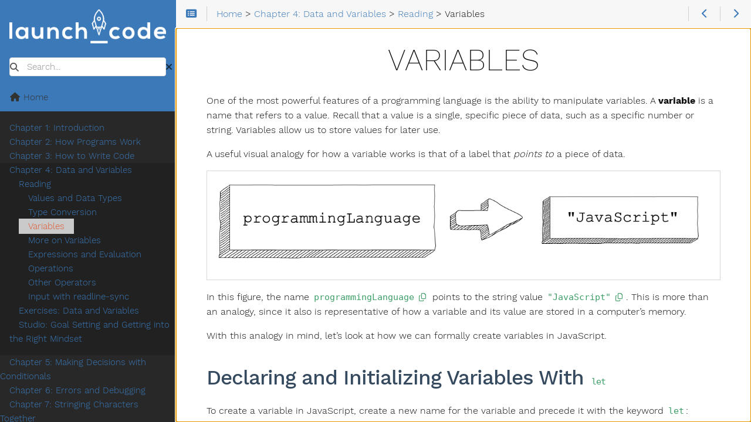

--- FILE ---
content_type: text/html; charset=utf-8
request_url: https://education.launchcode.org/intro-to-web-dev-curriculum/data-and-variables/reading/variables/
body_size: 15607
content:
<!doctype html><html lang=en-us dir=ltr itemscope itemtype=http://schema.org/Article><head><meta charset=utf-8><meta name=viewport content="height=device-height,width=device-width,initial-scale=1,minimum-scale=1"><meta name=generator content="Hugo 0.121.0"><meta name=generator content="Relearn 6.1.1+tip"><meta name=description content="One of the most powerful features of a programming language is the ability to manipulate variables. A variable is a name that refers to a value. Recall that a value is a single, specific piece of data, such as a specific number or string. Variables allow us to store values for later use.
A useful visual analogy for how a variable works is that of a label that points to a piece of data."><meta name=author content><meta name=twitter:card content="summary"><meta name=twitter:title content="Variables :: Introduction to Web Dev"><meta name=twitter:description content="One of the most powerful features of a programming language is the ability to manipulate variables. A variable is a name that refers to a value. Recall that a value is a single, specific piece of data, such as a specific number or string. Variables allow us to store values for later use.
A useful visual analogy for how a variable works is that of a label that points to a piece of data."><meta property="og:url" content="https://education.launchcode.org/intro-to-web-dev-curriculum/data-and-variables/reading/variables/index.html"><meta property="og:site_name" content="Introduction to Web Dev"><meta property="og:title" content="Variables :: Introduction to Web Dev"><meta property="og:description" content="One of the most powerful features of a programming language is the ability to manipulate variables. A variable is a name that refers to a value. Recall that a value is a single, specific piece of data, such as a specific number or string. Variables allow us to store values for later use.
A useful visual analogy for how a variable works is that of a label that points to a piece of data."><meta property="og:locale" content="en_us"><meta property="og:type" content="website"><meta itemprop=name content="Variables :: Introduction to Web Dev"><meta itemprop=description content="One of the most powerful features of a programming language is the ability to manipulate variables. A variable is a name that refers to a value. Recall that a value is a single, specific piece of data, such as a specific number or string. Variables allow us to store values for later use.
A useful visual analogy for how a variable works is that of a label that points to a piece of data."><meta itemprop=datePublished content="2023-05-25T12:55:09-05:00"><meta itemprop=dateModified content="2023-05-25T12:55:09-05:00"><meta itemprop=wordCount content="1058"><title>Variables :: Introduction to Web Dev</title>
<link href=https://education.launchcode.org/intro-to-web-dev-curriculum/data-and-variables/reading/variables/index.xml rel=alternate type=application/rss+xml title="Variables :: Introduction to Web Dev"><link href=https://education.launchcode.org/intro-to-web-dev-curriculum/images/favicon.png?1725917246 rel=icon type=image/png><link href=https://education.launchcode.org/intro-to-web-dev-curriculum/images/favicon.ico?1725917246 rel=icon type=image/x-icon sizes=any><link href=https://education.launchcode.org/intro-to-web-dev-curriculum/css/fontawesome-all.min.css?1725917246 rel=stylesheet media=print onload='this.media="all",this.onload=null'><noscript><link href=https://education.launchcode.org/intro-to-web-dev-curriculum/css/fontawesome-all.min.css?1725917246 rel=stylesheet></noscript><link href=https://education.launchcode.org/intro-to-web-dev-curriculum/css/nucleus.css?1725917246 rel=stylesheet><link href=https://education.launchcode.org/intro-to-web-dev-curriculum/css/auto-complete.css?1725917246 rel=stylesheet media=print onload='this.media="all",this.onload=null'><noscript><link href=https://education.launchcode.org/intro-to-web-dev-curriculum/css/auto-complete.css?1725917246 rel=stylesheet></noscript><link href=https://education.launchcode.org/intro-to-web-dev-curriculum/css/perfect-scrollbar.min.css?1725917246 rel=stylesheet><link href=https://education.launchcode.org/intro-to-web-dev-curriculum/css/fonts.css?1725917246 rel=stylesheet media=print onload='this.media="all",this.onload=null'><noscript><link href=https://education.launchcode.org/intro-to-web-dev-curriculum/css/fonts.css?1725917246 rel=stylesheet></noscript><link href=https://education.launchcode.org/intro-to-web-dev-curriculum/css/theme.css?1725917246 rel=stylesheet><link href=https://education.launchcode.org/intro-to-web-dev-curriculum/css/theme-lc-light.css?1725917246 rel=stylesheet id=R-variant-style><link href=https://education.launchcode.org/intro-to-web-dev-curriculum/css/chroma-relearn-light.css?1725917246 rel=stylesheet id=R-variant-chroma-style><link href=https://education.launchcode.org/intro-to-web-dev-curriculum/css/variant.css?1725917246 rel=stylesheet><link href=https://education.launchcode.org/intro-to-web-dev-curriculum/css/print.css?1725917246 rel=stylesheet media=print><script src=https://education.launchcode.org/intro-to-web-dev-curriculum/js/variant.js?1725917246></script><script>window.relearn=window.relearn||{},window.relearn.relBasePath="../../..",window.relearn.relBaseUri="../../..",window.relearn.absBaseUri="https://education.launchcode.org/intro-to-web-dev-curriculum",window.variants&&variants.init(["lc-light","lc-dark-blue","lc-dark-blue-two"]),window.T_Copy_to_clipboard=`Copy to clipboard`,window.T_Copied_to_clipboard=`Copied to clipboard!`,window.T_Copy_link_to_clipboard=`Copy link to clipboard`,window.T_Link_copied_to_clipboard=`Copied link to clipboard!`,window.T_Reset_view=`Reset view`,window.T_View_reset=`View reset!`,window.T_No_results_found=`No results found for "{0}"`,window.T_N_results_found=`{1} results found for "{0}"`</script></head><body class="mobile-support html" data-url=https://education.launchcode.org/intro-to-web-dev-curriculum/data-and-variables/reading/variables/index.html><div id=R-body class=default-animation><div id=R-body-overlay></div><nav id=R-topbar><div class=topbar-wrapper><div class=topbar-sidebar-divider></div><div class="topbar-area topbar-area-start" data-area=start><div class="topbar-button topbar-button-sidebar" data-content-empty=disable data-width-s=show data-width-m=hide data-width-l=hide><button class=topbar-control onclick=toggleNav() type=button title="Menu (CTRL+ALT+n)"><i class="fa-fw fas fa-bars"></i></button></div><div class="topbar-button topbar-button-toc" data-content-empty=hide data-width-s=show data-width-m=show data-width-l=show><button class=topbar-control onclick=toggleTopbarFlyout(this) type=button title="Table of Contents (CTRL+ALT+t)"><i class="fa-fw fas fa-list-alt"></i></button><div class=topbar-content><div class=topbar-content-wrapper><nav class=TableOfContents><ul><li><a href=#declaring-and-initializing-variables-with-let>Declaring and Initializing Variables With <code>let</code></a></li><li><a href=#evaluating-variables>Evaluating Variables</a></li><li><a href=#reassigning-variables>Reassigning Variables</a></li><li><a href=#check-your-understanding>Check Your Understanding</a></li></ul></nav></div></div></div></div><ol class="topbar-breadcrumbs breadcrumbs highlightable" itemscope itemtype=http://schema.org/BreadcrumbList><li itemscope itemtype=https://schema.org/ListItem itemprop=itemListElement><a itemprop=item href=https://education.launchcode.org/intro-to-web-dev-curriculum/index.html><span itemprop=name>Home</span></a><meta itemprop=position content="1">&nbsp;>&nbsp;</li><li itemscope itemtype=https://schema.org/ListItem itemprop=itemListElement><a itemprop=item href=https://education.launchcode.org/intro-to-web-dev-curriculum/data-and-variables/index.html><span itemprop=name>Chapter 4: Data and Variables</span></a><meta itemprop=position content="2">&nbsp;>&nbsp;</li><li itemscope itemtype=https://schema.org/ListItem itemprop=itemListElement><a itemprop=item href=https://education.launchcode.org/intro-to-web-dev-curriculum/data-and-variables/reading/index.html><span itemprop=name>Reading</span></a><meta itemprop=position content="3">&nbsp;>&nbsp;</li><li itemscope itemtype=https://schema.org/ListItem itemprop=itemListElement><span itemprop=name>Variables</span><meta itemprop=position content="4"></li></ol><div class="topbar-area topbar-area-end" data-area=end><div class="topbar-button topbar-button-prev" data-content-empty=disable data-width-s=show data-width-m=show data-width-l=show><a class=topbar-control href=https://education.launchcode.org/intro-to-web-dev-curriculum/data-and-variables/reading/type-conversion/index.html title="Type Conversion (🡐)"><i class="fa-fw fas fa-chevron-left"></i></a></div><div class="topbar-button topbar-button-next" data-content-empty=disable data-width-s=show data-width-m=show data-width-l=show><a class=topbar-control href=https://education.launchcode.org/intro-to-web-dev-curriculum/data-and-variables/reading/more-on-variables/index.html title="More on Variables (🡒)"><i class="fa-fw fas fa-chevron-right"></i></a></div><div class="topbar-button topbar-button-more" data-content-empty=hide data-width-s=show data-width-m=show data-width-l=show><button class=topbar-control onclick=toggleTopbarFlyout(this) type=button title=More><i class="fa-fw fas fa-ellipsis-v"></i></button><div class=topbar-content><div class=topbar-content-wrapper><div class="topbar-area topbar-area-more" data-area=more></div></div></div></div></div></div></nav><div id=R-main-overlay></div><main id=R-body-inner class="highlightable default" tabindex=-1><div class=flex-block-wrapper><article class=default><header class=headline></header><h1 id=variables>Variables</h1><p>One of the most powerful features of a programming language is the ability to manipulate variables. A <strong>variable</strong> is a name that refers to a value. Recall that a value is a single, specific piece of data, such as a specific number or string. Variables allow us to store values for later use.</p><p>A useful visual analogy for how a variable works is that of a label that <em>points to</em> a piece of data.</p><p><a href=#R-image-492b70d08c479d911077bad3e66c43c1 class=lightbox-link><img alt="A label, programmingLanguages, pointing to a the string value &ldquo;JavaScript&rdquo;" class="border lazy lightbox noshadow figure-image" loading=lazy src="pictures/variable.png?classes=border" style=height:auto;width:auto></a>
<a href=javascript:history.back(); class=lightbox-back id=R-image-492b70d08c479d911077bad3e66c43c1><img alt="A label, programmingLanguages, pointing to a the string value &ldquo;JavaScript&rdquo;" class="border lazy lightbox noshadow lightbox-image" loading=lazy src="pictures/variable.png?classes=border"></a></p><p>In this figure, the name <code>programmingLanguage</code> points to the string value <code>"JavaScript"</code>. This is more than an analogy, since it also is representative of how a variable and its value are stored in a computer&rsquo;s memory.</p><p>With this analogy in mind, let&rsquo;s look at how we can formally create variables in JavaScript.</p><h2 id=declaring-and-initializing-variables-with-let>Declaring and Initializing Variables With <code>let</code></h2><p>To create a variable in JavaScript, create a new name for the variable and precede it with the keyword <code>let</code>:</p><div class="highlight wrap-code"><pre tabindex=0 style=color:#f8f8f2;background-color:#272822;-moz-tab-size:4;-o-tab-size:4;tab-size:4><code class=language-javascript data-lang=javascript><span style=display:flex><span><span style=color:#66d9ef>let</span> <span style=color:#a6e22e>programmingLanguage</span>;</span></span></code></pre></div><p>This creates a variable named <code>programmingLanguage</code>. The act of creating a variable is referred to as <strong>variable declaration</strong>, or simply <strong>declaration</strong>.</p><p>Once a variable has been declared, it may be given a value using an <strong>assignment statement</strong>, which uses <code>=</code> to give a variable a value.</p><div class="highlight wrap-code"><pre tabindex=0 style=color:#f8f8f2;background-color:#272822;-moz-tab-size:4;-o-tab-size:4;tab-size:4><code class=language-javascript data-lang=javascript><span style=display:flex><span><span style=color:#66d9ef>let</span> <span style=color:#a6e22e>programmingLanguage</span>;
</span></span><span style=display:flex><span><span style=color:#a6e22e>programmingLanguage</span> <span style=color:#f92672>=</span> <span style=color:#e6db74>&#34;JavaScript&#34;</span>;</span></span></code></pre></div><p>The act of assigning a variable a value for the first time is called <strong>initialization</strong>.</p><p>The first line creates a variable that does not yet have a value. The variable is a label that does not point to any data.</p><p><a href=#R-image-765837b53d502557fc25f8a1a1b8aefd class=lightbox-link><img alt="The name &ldquo;programmingLanguage&rdquo; with no arrow connecting it to data." class="border lazy lightbox noshadow figure-image" loading=lazy src="pictures/unassigned-variable.png?classes=border" style=height:auto;width:auto></a>
<a href=javascript:history.back(); class=lightbox-back id=R-image-765837b53d502557fc25f8a1a1b8aefd><img alt="The name &ldquo;programmingLanguage&rdquo; with no arrow connecting it to data." class="border lazy lightbox noshadow lightbox-image" loading=lazy src="pictures/unassigned-variable.png?classes=border"></a></p><p>The second line assigns the variable a value, which connects the name to the given piece of data.</p><p><a href=#R-image-842871a1dd3ee5bd7bd4882d72ec2060 class=lightbox-link><img alt="A label, programmingLanguages, pointing to a the string value &ldquo;JavaScript&rdquo;" class="border lazy lightbox noshadow figure-image" loading=lazy src="pictures/variable.png?classes=border" style=height:auto;width:auto></a>
<a href=javascript:history.back(); class=lightbox-back id=R-image-842871a1dd3ee5bd7bd4882d72ec2060><img alt="A label, programmingLanguages, pointing to a the string value &ldquo;JavaScript&rdquo;" class="border lazy lightbox noshadow lightbox-image" loading=lazy src="pictures/variable.png?classes=border"></a></p><p>It is possible to declare <em>and</em> initialize a variable with a single line of code. This is the most common way to create a variable.</p><div class="highlight wrap-code"><pre tabindex=0 style=color:#f8f8f2;background-color:#272822;-moz-tab-size:4;-o-tab-size:4;tab-size:4><code class=language-javascript data-lang=javascript><span style=display:flex><span><span style=color:#66d9ef>let</span> <span style=color:#a6e22e>programmingLanguage</span> <span style=color:#f92672>=</span> <span style=color:#e6db74>&#34;JavaScript&#34;</span>;</span></span></code></pre></div><div class="box notices cstyle orange"><div class=box-label><i class="fa-fw fas fa-rocket"></i> Warning</div><div class=box-content><p>You will see some programmers use <code>var</code> to create a variable in JavaScript, like this:</p><div class="highlight wrap-code"><pre tabindex=0 style=color:#f8f8f2;background-color:#272822;-moz-tab-size:4;-o-tab-size:4;tab-size:4><code class=language-javascript data-lang=javascript><span style=display:flex><span><span style=color:#66d9ef>var</span> <span style=color:#a6e22e>programmingLanguage</span> <span style=color:#f92672>=</span> <span style=color:#e6db74>&#34;JavaScript&#34;</span>;</span></span></code></pre></div><p>While this is valid syntax, you should NOT use <code>var</code> to declare a variable. Using <code>var</code> is old JavaScript syntax, and it differs from <code>let</code> in important ways that we will learn about later. When you see examples using <code>var</code>, use <code>let</code> instead.</p><p>If you&rsquo;re curious, read about <a href=https://developer.mozilla.org/en-US/docs/Learn/JavaScript/First_steps/Variables#The_difference_between_var_and_let rel=external target=_blank>the differences between var and let</a>
.</p></div></div><p>To give a variable a value, use the <strong>assignment operator</strong>, <code>=</code>. This operator should not be confused with the concept of <em>equality</em>, which expresses whether two things are the &ldquo;same&rdquo; (we will see later that equality uses the <code>===</code> operator). The assignment statement links a <em>name</em>, on the left-hand side of the operator, with a <em>value</em>, on the right-hand side. This is why you will get an error if you try to run:</p><div class="highlight wrap-code"><pre tabindex=0 style=color:#f8f8f2;background-color:#272822;-moz-tab-size:4;-o-tab-size:4;tab-size:4><code class=language-javascript data-lang=javascript><span style=display:flex><span><span style=color:#e6db74>&#34;JavaScript&#34;</span> <span style=color:#f92672>=</span> <span style=color:#a6e22e>programmingLanguage</span>;</span></span></code></pre></div><p>An assignment statement must have the name on the left-hand side and the value on the right-hand side.</p><div class="box notices cstyle green"><div class=box-label><i class="fa-fw fas fa-rocket"></i> Tip</div><div class=box-content><p>To avoid confusion when reading or writing code, say to yourself:</p><p><code>programmingLanguage</code> is assigned <code>'JavaScript'</code></p><p>or</p><p><code>programmingLanguage</code> gets the value <code>'JavaScript'</code>.</p><p>Don&rsquo;t say:</p><p><code>programmingLanguage</code> equals <code>'JavaScript'</code>.</p></div></div><div class="box notices cstyle orange"><div class=box-label><i class="fa-fw fas fa-rocket"></i> Warning</div><div class=box-content><p>What if, by mistake, you leave off <code>let</code> when declaring a variable?</p><div class="highlight wrap-code"><pre tabindex=0 style=color:#f8f8f2;background-color:#272822;-moz-tab-size:4;-o-tab-size:4;tab-size:4><code class=language-javascript data-lang=javascript><span style=display:flex><span><span style=color:#a6e22e>programmingLanguage</span> <span style=color:#f92672>=</span> <span style=color:#e6db74>&#34;JavaScript&#34;</span>;</span></span></code></pre></div><p>Contrary to what you might expect, JavaScript will not complain or throw an error. In fact, creating a variable without <code>let</code> is valid syntax, but it results in very different behavior. Such a variable will be a <strong>global variable</strong>, which we will discuss later.</p><p>The main point to keep in mind for now is that you should <em>always</em> use <code>let</code> unless you have a specific reason not to do so.</p></div></div><h2 id=evaluating-variables>Evaluating Variables</h2><p>After a variable has been created, it may be used later in a program anywhere a value may be used. For example, <code>console.log</code> prints a value; we can also give <code>console.log</code> a variable.</p><div class="box notices cstyle blue"><div class=box-label><i class="fa-fw fas fa-rocket"></i> Example</div><div class=box-content><p>These two examples have the exact same output.</p><div class="highlight wrap-code"><pre tabindex=0 style=color:#f8f8f2;background-color:#272822;-moz-tab-size:4;-o-tab-size:4;tab-size:4><code class=language-javascript data-lang=javascript><span style=display:flex><span><span style=color:#a6e22e>console</span>.<span style=color:#a6e22e>log</span>(<span style=color:#e6db74>&#34;Hello, World!&#34;</span>);</span></span></code></pre></div><div class="highlight wrap-code"><pre tabindex=0 style=color:#f8f8f2;background-color:#272822;-moz-tab-size:4;-o-tab-size:4;tab-size:4><code class=language-javascript data-lang=javascript><span style=display:flex><span><span style=color:#66d9ef>let</span> <span style=color:#a6e22e>message</span> <span style=color:#f92672>=</span> <span style=color:#e6db74>&#34;Hello, World!&#34;</span>;
</span></span><span style=display:flex><span><span style=color:#a6e22e>console</span>.<span style=color:#a6e22e>log</span>(<span style=color:#a6e22e>message</span>);</span></span></code></pre></div></div></div><p>When we refer to a variable name, we are <strong>evaluating</strong> the variable. The effect is just as if the value of the variable is substituted for the variable name in the code when executed.</p><div class="box notices cstyle blue"><div class=box-label><i class="fa-fw fas fa-rocket"></i> Example</div><div class=box-content><div class="highlight wrap-code"><pre tabindex=0 style=color:#f8f8f2;background-color:#272822;-moz-tab-size:4;-o-tab-size:4;tab-size:4><code class=language-javascript data-lang=javascript><span style=display:flex><span><span style=color:#66d9ef>let</span> <span style=color:#a6e22e>message</span> <span style=color:#f92672>=</span> <span style=color:#e6db74>&#34;What&#39;s up, Doc?&#34;</span>;
</span></span><span style=display:flex><span><span style=color:#66d9ef>let</span> <span style=color:#a6e22e>n</span> <span style=color:#f92672>=</span> <span style=color:#ae81ff>17</span>;
</span></span><span style=display:flex><span><span style=color:#66d9ef>let</span> <span style=color:#a6e22e>pi</span> <span style=color:#f92672>=</span> <span style=color:#ae81ff>3.14159</span>;
</span></span><span style=display:flex><span>
</span></span><span style=display:flex><span><span style=color:#a6e22e>console</span>.<span style=color:#a6e22e>log</span>(<span style=color:#a6e22e>message</span>);
</span></span><span style=display:flex><span><span style=color:#a6e22e>console</span>.<span style=color:#a6e22e>log</span>(<span style=color:#a6e22e>n</span>);
</span></span><span style=display:flex><span><span style=color:#a6e22e>console</span>.<span style=color:#a6e22e>log</span>(<span style=color:#a6e22e>pi</span>);</span></span></code></pre></div><p><strong>Console Output</strong></p><div class="highlight wrap-code"><pre tabindex=0 style=color:#f8f8f2;background-color:#272822;-moz-tab-size:4;-o-tab-size:4;tab-size:4><code class=language-console data-lang=console><span style=display:flex><span>What&#39;s up, Doc?
</span></span><span style=display:flex><span>17
</span></span><span style=display:flex><span>3.14159
</span></span></code></pre></div></div></div><p>In each case, the printed result is the value of the variable.</p><p>Like values, variables also have types. We determine the type of a variable the same way we determine the type of a value, using <code>typeof</code>.</p><div class="box notices cstyle blue"><div class=box-label><i class="fa-fw fas fa-rocket"></i> Example</div><div class=box-content><div class="highlight wrap-code"><pre tabindex=0 style=color:#f8f8f2;background-color:#272822;-moz-tab-size:4;-o-tab-size:4;tab-size:4><code class=language-javascript data-lang=javascript><span style=display:flex><span><span style=color:#66d9ef>let</span> <span style=color:#a6e22e>message</span> <span style=color:#f92672>=</span> <span style=color:#e6db74>&#34;What&#39;s up, Doc?&#34;</span>;
</span></span><span style=display:flex><span><span style=color:#66d9ef>let</span> <span style=color:#a6e22e>n</span> <span style=color:#f92672>=</span> <span style=color:#ae81ff>17</span>;
</span></span><span style=display:flex><span><span style=color:#66d9ef>let</span> <span style=color:#a6e22e>pi</span> <span style=color:#f92672>=</span> <span style=color:#ae81ff>3.14159</span>;
</span></span><span style=display:flex><span>
</span></span><span style=display:flex><span><span style=color:#a6e22e>console</span>.<span style=color:#a6e22e>log</span>(<span style=color:#66d9ef>typeof</span> <span style=color:#a6e22e>message</span>);
</span></span><span style=display:flex><span><span style=color:#a6e22e>console</span>.<span style=color:#a6e22e>log</span>(<span style=color:#66d9ef>typeof</span> <span style=color:#a6e22e>n</span>);
</span></span><span style=display:flex><span><span style=color:#a6e22e>console</span>.<span style=color:#a6e22e>log</span>(<span style=color:#66d9ef>typeof</span> <span style=color:#a6e22e>pi</span>);</span></span></code></pre></div><p><strong>Console Output</strong></p><div class="highlight wrap-code"><pre tabindex=0 style=color:#f8f8f2;background-color:#272822;-moz-tab-size:4;-o-tab-size:4;tab-size:4><code class=language-console data-lang=console><span style=display:flex><span>string
</span></span><span style=display:flex><span>number
</span></span><span style=display:flex><span>number
</span></span></code></pre></div></div></div><p>The type of a variable is the type of the data it currently refers to.</p><h2 id=reassigning-variables>Reassigning Variables</h2><p>We use variables in a program to &ldquo;remember&rdquo; things, like the current score at the football game. As their name implies, variables can change over time, just like the scoreboard at a football game. You can assign a value to a variable and later assign it a different value.</p><p>To see this, read and then run the following program in a code editor. You&rsquo;ll notice that we change the value of <code>day</code> three times, and on the third assignment, we even give it a value that is of a different data type.</p><div class="highlight wrap-code"><pre tabindex=0 style=color:#f8f8f2;background-color:#272822;-moz-tab-size:4;-o-tab-size:4;tab-size:4><code class=language-javascript data-lang=javascript><span style=display:flex><span><span style=color:#66d9ef>let</span> <span style=color:#a6e22e>day</span> <span style=color:#f92672>=</span> <span style=color:#e6db74>&#34;Thursday&#34;</span>;
</span></span><span style=display:flex><span><span style=color:#a6e22e>console</span>.<span style=color:#a6e22e>log</span>(<span style=color:#a6e22e>day</span>);
</span></span><span style=display:flex><span>
</span></span><span style=display:flex><span><span style=color:#a6e22e>day</span> <span style=color:#f92672>=</span> <span style=color:#e6db74>&#34;Friday&#34;</span>;
</span></span><span style=display:flex><span><span style=color:#a6e22e>console</span>.<span style=color:#a6e22e>log</span>(<span style=color:#a6e22e>day</span>);
</span></span><span style=display:flex><span>
</span></span><span style=display:flex><span><span style=color:#a6e22e>day</span> <span style=color:#f92672>=</span> <span style=color:#ae81ff>21</span>;
</span></span><span style=display:flex><span><span style=color:#a6e22e>console</span>.<span style=color:#a6e22e>log</span>(<span style=color:#a6e22e>day</span>);</span></span></code></pre></div><p>A great deal of programming involves asking the computer to remember things. For example, we might want to keep track of the number of missed calls on your phone. Each time another call is missed, we can arrange to update a variable so that it will always reflect the correct total of missed calls.</p><div class="box notices cstyle blue"><div class=box-label><i class="fa-fw fas fa-rocket"></i> Note</div><div class=box-content><p>We only use <code>let</code> when <em>declaring</em> a variable, that is, when we create it. We do NOT use <code>let</code> when reassigning the variable to a different value. In fact, doing so will result in an error.</p></div></div><h2 id=check-your-understanding>Check Your Understanding</h2><div class="box notices cstyle green"><div class=box-label><i class="fa-fw fas fa-rocket"></i> Question</div><div class=box-content><p>What is printed when the following code executes?</p><div class="highlight wrap-code"><pre tabindex=0 style=color:#f8f8f2;background-color:#272822;-moz-tab-size:4;-o-tab-size:4;tab-size:4><code class=language-javascript data-lang=javascript><span style=display:flex><span><span style=color:#66d9ef>let</span> <span style=color:#a6e22e>day</span> <span style=color:#f92672>=</span> <span style=color:#e6db74>&#34;Thursday&#34;</span>;
</span></span><span style=display:flex><span><span style=color:#a6e22e>day</span> <span style=color:#f92672>=</span> <span style=color:#ae81ff>32.5</span>;
</span></span><span style=display:flex><span><span style=color:#a6e22e>day</span> <span style=color:#f92672>=</span> <span style=color:#ae81ff>19</span>;
</span></span><span style=display:flex><span><span style=color:#a6e22e>console</span>.<span style=color:#a6e22e>log</span>(<span style=color:#a6e22e>day</span>);</span></span></code></pre></div><ol><li>Nothing is printed. A runtime error occurs.</li><li><code>Thursday</code></li><li><code>32.5</code></li><li><code>19</code></li></ol></div></div><div class="box notices cstyle green"><div class=box-label><i class="fa-fw fas fa-rocket"></i> Question</div><div class=box-content><p>How can you determine the type of a variable?</p><ol><li>Print out the value and determine the data type based on the value printed.</li><li>Use <code>typeof</code>.</li><li>Use it in a known equation and print the result.</li><li>Look at the declaration of the variable.</li></ol></div></div><div class="box notices cstyle green"><div class=box-label><i class="fa-fw fas fa-rocket"></i> Question</div><div class=box-content><p>Which line is an example of variable initialization? (<em>Note: only one line is such an example.</em>)</p><div class="highlight wrap-code"><pre tabindex=0 style=color:#f8f8f2;background-color:#272822;-moz-tab-size:4;-o-tab-size:4;tab-size:4><code class=language-javascript data-lang=javascript><span style=display:flex><span><span style=color:#ae81ff>1</span><span style=color:#f92672>:</span> <span style=color:#66d9ef>let</span> <span style=color:#a6e22e>a</span>;
</span></span><span style=display:flex><span><span style=color:#ae81ff>2</span><span style=color:#f92672>:</span> <span style=color:#a6e22e>a</span> <span style=color:#f92672>=</span> <span style=color:#ae81ff>42</span>;
</span></span><span style=display:flex><span><span style=color:#ae81ff>3</span><span style=color:#f92672>:</span> <span style=color:#a6e22e>a</span> <span style=color:#f92672>=</span> <span style=color:#a6e22e>a</span> <span style=color:#f92672>+</span> <span style=color:#ae81ff>3</span>;</span></span></code></pre></div></div></div><footer class=footline></footer></article></div></main></div><aside id=R-sidebar class=default-animation><div id=R-header-topbar class=default-animation></div><div id=R-header-wrapper class=default-animation><div id=R-header class=default-animation><a href=https://education.launchcode.org/intro-to-web-dev-curriculum/><img src=https://education.launchcode.org/intro-to-web-dev-curriculum/images/LaunchCode_white.png alt=LaunchCode></a></div><search><div class="searchbox default-animation"><i class="fas fa-search" title="Search (CTRL+ALT+f)"></i>
<label class=a11y-only for=R-search-by>Search</label>
<input data-search-input id=R-search-by name=search-by class=search-by type=search placeholder=Search...>
<button class=search-clear type=button data-search-clear title="Clear search"><i class="fas fa-times" title="Clear search"></i></button></div></search><script>var contentLangs=["en"]</script><script src=https://education.launchcode.org/intro-to-web-dev-curriculum/js/auto-complete.js?1725917246 defer></script><script src=https://education.launchcode.org/intro-to-web-dev-curriculum/js/lunr/lunr.min.js?1725917246 defer></script><script src=https://education.launchcode.org/intro-to-web-dev-curriculum/js/lunr/lunr.stemmer.support.min.js?1725917246 defer></script><script src=https://education.launchcode.org/intro-to-web-dev-curriculum/js/lunr/lunr.multi.min.js?1725917246 defer></script><script src=https://education.launchcode.org/intro-to-web-dev-curriculum/js/lunr/lunr.en.min.js?1725917246 defer></script><script src=https://education.launchcode.org/intro-to-web-dev-curriculum/js/search.js?1725917246 defer></script></div><div id=R-homelinks class="default-animation homelinks"><ul><li><a class=padding href=https://education.launchcode.org/intro-to-web-dev-curriculum/index.html><i class="fa-fw fas fa-home"></i> Home</a></li></ul><hr class=padding></div><div id=R-content-wrapper class=highlightable><div id=R-topics><ul class="enlarge morespace collapsible-menu"><li data-nav-id=/introduction/index.html><a class=padding href=https://education.launchcode.org/intro-to-web-dev-curriculum/introduction/index.html>Chapter 1: Introduction</a><ul id=R-subsections-db5db1cf4b1800282ddcebf5cde99c36 class="morespace collapsible-menu"><li data-nav-id=/introduction/reading/index.html class=alwaysopen><a class=padding href=https://education.launchcode.org/intro-to-web-dev-curriculum/introduction/reading/index.html>Reading</a><ul id=R-subsections-3aa95ef44f3b5e1d010174631262e176 class="morespace collapsible-menu"><li data-nav-id=/introduction/reading/why-learn-code/index.html><a class=padding href=https://education.launchcode.org/intro-to-web-dev-curriculum/introduction/reading/why-learn-code/index.html>Why Learn to Code?</a></li><li data-nav-id=/introduction/reading/why-learn-javascript/index.html><a class=padding href=https://education.launchcode.org/intro-to-web-dev-curriculum/introduction/reading/why-learn-javascript/index.html>Why Learn JavaScript?</a></li><li data-nav-id=/introduction/reading/about-launchcode-programs/index.html><a class=padding href=https://education.launchcode.org/intro-to-web-dev-curriculum/introduction/reading/about-launchcode-programs/index.html>About LaunchCode Programs</a></li><li data-nav-id=/introduction/reading/blended-learning/index.html><a class=padding href=https://education.launchcode.org/intro-to-web-dev-curriculum/introduction/reading/blended-learning/index.html>Blended Learning</a></li><li data-nav-id=/introduction/reading/class-platforms/index.html><a class=padding href=https://education.launchcode.org/intro-to-web-dev-curriculum/introduction/reading/class-platforms/index.html>Class Platforms</a></li><li data-nav-id=/introduction/reading/using-this-book/index.html><a class=padding href=https://education.launchcode.org/intro-to-web-dev-curriculum/introduction/reading/using-this-book/index.html>Using This Book</a></li><li data-nav-id=/introduction/reading/technologies-in-course/index.html><a class=padding href=https://education.launchcode.org/intro-to-web-dev-curriculum/introduction/reading/technologies-in-course/index.html>Technologies in This Course</a></li></ul></li></ul></li><li data-nav-id=/how-programs-work/index.html><a class=padding href=https://education.launchcode.org/intro-to-web-dev-curriculum/how-programs-work/index.html>Chapter 2: How Programs Work</a><ul id=R-subsections-35df2e63ae80e4b795ebe6bcb762c417 class="morespace collapsible-menu"><li data-nav-id=/how-programs-work/reading/index.html class=alwaysopen><a class=padding href=https://education.launchcode.org/intro-to-web-dev-curriculum/how-programs-work/reading/index.html>Reading</a><ul id=R-subsections-cb7c6b0469787f24ff7feddf32234afe class="morespace collapsible-menu"><li data-nav-id=/how-programs-work/reading/introduction/index.html><a class=padding href=https://education.launchcode.org/intro-to-web-dev-curriculum/how-programs-work/reading/introduction/index.html>Introduction</a></li><li data-nav-id=/how-programs-work/reading/programming-languages/index.html><a class=padding href=https://education.launchcode.org/intro-to-web-dev-curriculum/how-programs-work/reading/programming-languages/index.html>Programming Languages</a></li><li data-nav-id=/how-programs-work/reading/the-js-language/index.html><a class=padding href=https://education.launchcode.org/intro-to-web-dev-curriculum/how-programs-work/reading/the-js-language/index.html>The JavaScript Language</a></li><li data-nav-id=/how-programs-work/reading/installs-and-setups/index.html><a class=padding href=https://education.launchcode.org/intro-to-web-dev-curriculum/how-programs-work/reading/installs-and-setups/index.html>Setting Up Your Coding Tools</a></li><li data-nav-id=/how-programs-work/reading/your-first-program/index.html><a class=padding href=https://education.launchcode.org/intro-to-web-dev-curriculum/how-programs-work/reading/your-first-program/index.html>Your First Program</a></li><li data-nav-id=/how-programs-work/reading/workflow-recap/index.html><a class=padding href=https://education.launchcode.org/intro-to-web-dev-curriculum/how-programs-work/reading/workflow-recap/index.html>Workflow Recap</a></li></ul></li><li data-nav-id=/how-programs-work/next-steps/index.html><a class=padding href=https://education.launchcode.org/intro-to-web-dev-curriculum/how-programs-work/next-steps/index.html>Next Steps</a></li></ul></li><li data-nav-id=/how-to-write-code/index.html><a class=padding href=https://education.launchcode.org/intro-to-web-dev-curriculum/how-to-write-code/index.html>Chapter 3: How to Write Code</a><ul id=R-subsections-bc223119e0a5e062af7f6d4c3865ac6f class="morespace collapsible-menu"><li data-nav-id=/how-to-write-code/reading/index.html class=alwaysopen><a class=padding href=https://education.launchcode.org/intro-to-web-dev-curriculum/how-to-write-code/reading/index.html>Reading</a><ul id=R-subsections-e685c4267a824bc75c91eafc9f951178 class="morespace collapsible-menu"><li data-nav-id=/how-to-write-code/reading/introduction/index.html><a class=padding href=https://education.launchcode.org/intro-to-web-dev-curriculum/how-to-write-code/reading/introduction/index.html>What is Code?</a></li><li data-nav-id=/how-to-write-code/reading/syntax-rules/index.html><a class=padding href=https://education.launchcode.org/intro-to-web-dev-curriculum/how-to-write-code/reading/syntax-rules/index.html>Syntax Rules</a></li><li data-nav-id=/how-to-write-code/reading/javascript-projects-repo/index.html><a class=padding href=https://education.launchcode.org/intro-to-web-dev-curriculum/how-to-write-code/reading/javascript-projects-repo/index.html>JavaScript Projects Repository</a></li><li data-nav-id=/how-to-write-code/reading/comments/index.html><a class=padding href=https://education.launchcode.org/intro-to-web-dev-curriculum/how-to-write-code/reading/comments/index.html>Comments</a></li><li data-nav-id=/how-to-write-code/reading/output/index.html><a class=padding href=https://education.launchcode.org/intro-to-web-dev-curriculum/how-to-write-code/reading/output/index.html>Output with console.log</a></li><li data-nav-id=/how-to-write-code/reading/debugging/index.html><a class=padding href=https://education.launchcode.org/intro-to-web-dev-curriculum/how-to-write-code/reading/debugging/index.html>Fixing Errors in Your Code</a></li></ul></li><li data-nav-id=/how-to-write-code/next-steps/index.html><a class=padding href=https://education.launchcode.org/intro-to-web-dev-curriculum/how-to-write-code/next-steps/index.html>Welcome, Novice Coder</a></li></ul></li><li data-nav-id=/data-and-variables/index.html class=parent><a class=padding href=https://education.launchcode.org/intro-to-web-dev-curriculum/data-and-variables/index.html>Chapter 4: Data and Variables</a><ul id=R-subsections-162bcc7e09159e3d02a94d59298cbae9 class="morespace collapsible-menu"><li data-nav-id=/data-and-variables/reading/index.html class="parent alwaysopen"><a class=padding href=https://education.launchcode.org/intro-to-web-dev-curriculum/data-and-variables/reading/index.html>Reading</a><ul id=R-subsections-ba958ca91bafccff1862d74d24a4e491 class="morespace collapsible-menu"><li data-nav-id=/data-and-variables/reading/values-and-data-types/index.html><a class=padding href=https://education.launchcode.org/intro-to-web-dev-curriculum/data-and-variables/reading/values-and-data-types/index.html>Values and Data Types</a></li><li data-nav-id=/data-and-variables/reading/type-conversion/index.html><a class=padding href=https://education.launchcode.org/intro-to-web-dev-curriculum/data-and-variables/reading/type-conversion/index.html>Type Conversion</a></li><li data-nav-id=/data-and-variables/reading/variables/index.html class=active><a class=padding href=https://education.launchcode.org/intro-to-web-dev-curriculum/data-and-variables/reading/variables/index.html>Variables</a></li><li data-nav-id=/data-and-variables/reading/more-on-variables/index.html><a class=padding href=https://education.launchcode.org/intro-to-web-dev-curriculum/data-and-variables/reading/more-on-variables/index.html>More on Variables</a></li><li data-nav-id=/data-and-variables/reading/expressions-and-evaluation/index.html><a class=padding href=https://education.launchcode.org/intro-to-web-dev-curriculum/data-and-variables/reading/expressions-and-evaluation/index.html>Expressions and Evaluation</a></li><li data-nav-id=/data-and-variables/reading/operations/index.html><a class=padding href=https://education.launchcode.org/intro-to-web-dev-curriculum/data-and-variables/reading/operations/index.html>Operations</a></li><li data-nav-id=/data-and-variables/reading/other-operators/index.html><a class=padding href=https://education.launchcode.org/intro-to-web-dev-curriculum/data-and-variables/reading/other-operators/index.html>Other Operators</a></li><li data-nav-id=/data-and-variables/reading/input-readline-sync/index.html><a class=padding href=https://education.launchcode.org/intro-to-web-dev-curriculum/data-and-variables/reading/input-readline-sync/index.html>Input with readline-sync</a></li></ul></li><li data-nav-id=/data-and-variables/exercises/index.html><a class=padding href=https://education.launchcode.org/intro-to-web-dev-curriculum/data-and-variables/exercises/index.html>Exercises: Data and Variables</a></li><li data-nav-id=/data-and-variables/studio/index.html><a class=padding href=https://education.launchcode.org/intro-to-web-dev-curriculum/data-and-variables/studio/index.html>Studio: Goal Setting and Getting into the Right Mindset</a></li></ul></li><li data-nav-id=/decisions-with-conditionals/index.html><a class=padding href=https://education.launchcode.org/intro-to-web-dev-curriculum/decisions-with-conditionals/index.html>Chapter 5: Making Decisions with Conditionals</a><ul id=R-subsections-032bd43a85db25d1ea71f4a6a35099ca class="morespace collapsible-menu"><li data-nav-id=/decisions-with-conditionals/reading/index.html class=alwaysopen><a class=padding href=https://education.launchcode.org/intro-to-web-dev-curriculum/decisions-with-conditionals/reading/index.html>Reading</a><ul id=R-subsections-8e3b9286426e88c3fc0369bd210e6412 class="morespace collapsible-menu"><li data-nav-id=/decisions-with-conditionals/reading/booleans/index.html><a class=padding href=https://education.launchcode.org/intro-to-web-dev-curriculum/decisions-with-conditionals/reading/booleans/index.html>Booleans</a></li><li data-nav-id=/decisions-with-conditionals/reading/equality/index.html><a class=padding href=https://education.launchcode.org/intro-to-web-dev-curriculum/decisions-with-conditionals/reading/equality/index.html>Equality</a></li><li data-nav-id=/decisions-with-conditionals/reading/logical-operators/index.html><a class=padding href=https://education.launchcode.org/intro-to-web-dev-curriculum/decisions-with-conditionals/reading/logical-operators/index.html>Logical Operators</a></li><li data-nav-id=/decisions-with-conditionals/reading/conditionals/index.html><a class=padding href=https://education.launchcode.org/intro-to-web-dev-curriculum/decisions-with-conditionals/reading/conditionals/index.html>Conditionals</a></li><li data-nav-id=/decisions-with-conditionals/reading/nested-conditionals/index.html><a class=padding href=https://education.launchcode.org/intro-to-web-dev-curriculum/decisions-with-conditionals/reading/nested-conditionals/index.html>Nested Conditionals</a></li></ul></li><li data-nav-id=/decisions-with-conditionals/exercises/index.html><a class=padding href=https://education.launchcode.org/intro-to-web-dev-curriculum/decisions-with-conditionals/exercises/index.html>Exercises: Booleans and Conditionals</a></li><li data-nav-id=/decisions-with-conditionals/studio/index.html><a class=padding href=https://education.launchcode.org/intro-to-web-dev-curriculum/decisions-with-conditionals/studio/index.html>Studio: Shuttle Launch</a></li></ul></li><li data-nav-id=/errors-and-debugging/index.html><a class=padding href=https://education.launchcode.org/intro-to-web-dev-curriculum/errors-and-debugging/index.html>Chapter 6: Errors and Debugging</a><ul id=R-subsections-ce8d892c378f70b4b6d40e2f94d4dd4c class="morespace collapsible-menu"><li data-nav-id=/errors-and-debugging/reading/index.html class=alwaysopen><a class=padding href=https://education.launchcode.org/intro-to-web-dev-curriculum/errors-and-debugging/reading/index.html>Reading</a><ul id=R-subsections-41485da47dd1c4429c20e348f8de5ebf class="morespace collapsible-menu"><li data-nav-id=/errors-and-debugging/reading/what-is-debugging/index.html><a class=padding href=https://education.launchcode.org/intro-to-web-dev-curriculum/errors-and-debugging/reading/what-is-debugging/index.html>What is Debugging?</a></li><li data-nav-id=/errors-and-debugging/reading/categories-of-errors/index.html><a class=padding href=https://education.launchcode.org/intro-to-web-dev-curriculum/errors-and-debugging/reading/categories-of-errors/index.html>Categories of Errors</a></li><li data-nav-id=/errors-and-debugging/reading/diagnosing-error-messages/index.html><a class=padding href=https://education.launchcode.org/intro-to-web-dev-curriculum/errors-and-debugging/reading/diagnosing-error-messages/index.html>Diagnosing Error Messages</a></li><li data-nav-id=/errors-and-debugging/reading/error-types/index.html><a class=padding href=https://education.launchcode.org/intro-to-web-dev-curriculum/errors-and-debugging/reading/error-types/index.html>Error Types</a></li><li data-nav-id=/errors-and-debugging/reading/debugging-logic-errors/index.html><a class=padding href=https://education.launchcode.org/intro-to-web-dev-curriculum/errors-and-debugging/reading/debugging-logic-errors/index.html>Debugging Logic Errors</a></li><li data-nav-id=/errors-and-debugging/reading/how-to-avoid-debugging/index.html><a class=padding href=https://education.launchcode.org/intro-to-web-dev-curriculum/errors-and-debugging/reading/how-to-avoid-debugging/index.html>How to Avoid Debugging</a></li><li data-nav-id=/errors-and-debugging/reading/asking-good-questions/index.html><a class=padding href=https://education.launchcode.org/intro-to-web-dev-curriculum/errors-and-debugging/reading/asking-good-questions/index.html>Asking Good Questions</a></li></ul></li><li data-nav-id=/errors-and-debugging/exercises/index.html><a class=padding href=https://education.launchcode.org/intro-to-web-dev-curriculum/errors-and-debugging/exercises/index.html>Exercises: Debugging</a></li><li data-nav-id=/errors-and-debugging/next-steps/index.html><a class=padding href=https://education.launchcode.org/intro-to-web-dev-curriculum/errors-and-debugging/next-steps/index.html>Next Steps</a></li></ul></li><li data-nav-id=/stringing-characters-together/index.html><a class=padding href=https://education.launchcode.org/intro-to-web-dev-curriculum/stringing-characters-together/index.html>Chapter 7: Stringing Characters Together</a><ul id=R-subsections-e46574d5921748d075ac738502a0b4a1 class="morespace collapsible-menu"><li data-nav-id=/stringing-characters-together/reading/index.html class=alwaysopen><a class=padding href=https://education.launchcode.org/intro-to-web-dev-curriculum/stringing-characters-together/reading/index.html>Reading</a><ul id=R-subsections-a2288d7b09f696270604dd91006b1771 class="morespace collapsible-menu"><li data-nav-id=/stringing-characters-together/reading/strings-as-collections/index.html><a class=padding href=https://education.launchcode.org/intro-to-web-dev-curriculum/stringing-characters-together/reading/strings-as-collections/index.html>Strings as Collections</a></li><li data-nav-id=/stringing-characters-together/reading/bracket-notation/index.html><a class=padding href=https://education.launchcode.org/intro-to-web-dev-curriculum/stringing-characters-together/reading/bracket-notation/index.html>Bracket Notation</a></li><li data-nav-id=/stringing-characters-together/reading/string-objects/index.html><a class=padding href=https://education.launchcode.org/intro-to-web-dev-curriculum/stringing-characters-together/reading/string-objects/index.html>Strings as Objects</a></li><li data-nav-id=/stringing-characters-together/reading/string-immutability/index.html><a class=padding href=https://education.launchcode.org/intro-to-web-dev-curriculum/stringing-characters-together/reading/string-immutability/index.html>String Immutability</a></li><li data-nav-id=/stringing-characters-together/reading/string-methods/index.html><a class=padding href=https://education.launchcode.org/intro-to-web-dev-curriculum/stringing-characters-together/reading/string-methods/index.html>String Methods</a></li><li data-nav-id=/stringing-characters-together/reading/encoding-characters/index.html><a class=padding href=https://education.launchcode.org/intro-to-web-dev-curriculum/stringing-characters-together/reading/encoding-characters/index.html>Encoding Characters</a></li><li data-nav-id=/stringing-characters-together/reading/special-characters/index.html><a class=padding href=https://education.launchcode.org/intro-to-web-dev-curriculum/stringing-characters-together/reading/special-characters/index.html>Special Characters</a></li><li data-nav-id=/stringing-characters-together/reading/template-literals/index.html><a class=padding href=https://education.launchcode.org/intro-to-web-dev-curriculum/stringing-characters-together/reading/template-literals/index.html>Template Literals</a></li></ul></li><li data-nav-id=/stringing-characters-together/exercises/index.html><a class=padding href=https://education.launchcode.org/intro-to-web-dev-curriculum/stringing-characters-together/exercises/index.html>Exercises: Strings</a></li></ul></li><li data-nav-id=/arrays/index.html><a class=padding href=https://education.launchcode.org/intro-to-web-dev-curriculum/arrays/index.html>Chapter 8: Arrays Keep Things in Order</a><ul id=R-subsections-f4a8361e251ac13076358b5926e38480 class="morespace collapsible-menu"><li data-nav-id=/arrays/reading/index.html class=alwaysopen><a class=padding href=https://education.launchcode.org/intro-to-web-dev-curriculum/arrays/reading/index.html>Reading</a><ul id=R-subsections-f2364c5366d9789672cccc3894cf8108 class="morespace collapsible-menu"><li data-nav-id=/arrays/reading/arrays-like-strings/index.html><a class=padding href=https://education.launchcode.org/intro-to-web-dev-curriculum/arrays/reading/arrays-like-strings/index.html>Arrays Are Like Strings</a></li><li data-nav-id=/arrays/reading/working-with-arrays/index.html><a class=padding href=https://education.launchcode.org/intro-to-web-dev-curriculum/arrays/reading/working-with-arrays/index.html>Working With Arrays</a></li><li data-nav-id=/arrays/reading/array-methods/index.html><a class=padding href=https://education.launchcode.org/intro-to-web-dev-curriculum/arrays/reading/array-methods/index.html>Array Methods</a></li><li data-nav-id=/arrays/reading/multi-dimensional-arrays/index.html><a class=padding href=https://education.launchcode.org/intro-to-web-dev-curriculum/arrays/reading/multi-dimensional-arrays/index.html>Multi-Dimensional Arrays</a></li></ul></li><li data-nav-id=/arrays/exercises/index.html><a class=padding href=https://education.launchcode.org/intro-to-web-dev-curriculum/arrays/exercises/index.html>Exercises: Arrays</a></li><li data-nav-id=/arrays/studio/index.html><a class=padding href=https://education.launchcode.org/intro-to-web-dev-curriculum/arrays/studio/index.html>Studio: Strings and Arrays</a></li></ul></li><li data-nav-id=/loops/index.html><a class=padding href=https://education.launchcode.org/intro-to-web-dev-curriculum/loops/index.html>Chapter 9: Repeating with Loops</a><ul id=R-subsections-88508c4093c1a66af106e259089d6b5f class="morespace collapsible-menu"><li data-nav-id=/loops/reading/index.html class=alwaysopen><a class=padding href=https://education.launchcode.org/intro-to-web-dev-curriculum/loops/reading/index.html>Reading</a><ul id=R-subsections-f3e49f2f8bb04f91e7f8d6c636474414 class="morespace collapsible-menu"><li data-nav-id=/loops/reading/iteration/index.html><a class=padding href=https://education.launchcode.org/intro-to-web-dev-curriculum/loops/reading/iteration/index.html>Iteration</a></li><li data-nav-id=/loops/reading/for-loops/index.html><a class=padding href=https://education.launchcode.org/intro-to-web-dev-curriculum/loops/reading/for-loops/index.html>for Loops</a></li><li data-nav-id=/loops/reading/iterating-over-collections/index.html><a class=padding href=https://education.launchcode.org/intro-to-web-dev-curriculum/loops/reading/iterating-over-collections/index.html>Iterating Over Collections</a></li><li data-nav-id=/loops/reading/for-statement-breakdown/index.html><a class=padding href=https://education.launchcode.org/intro-to-web-dev-curriculum/loops/reading/for-statement-breakdown/index.html>Breaking Down the for Statement</a></li><li data-nav-id=/loops/reading/accumulator-pattern/index.html><a class=padding href=https://education.launchcode.org/intro-to-web-dev-curriculum/loops/reading/accumulator-pattern/index.html>The Accumulator Pattern</a></li><li data-nav-id=/loops/reading/while-loops/index.html><a class=padding href=https://education.launchcode.org/intro-to-web-dev-curriculum/loops/reading/while-loops/index.html>while Loops</a></li><li data-nav-id=/loops/reading/terminating-loops/index.html><a class=padding href=https://education.launchcode.org/intro-to-web-dev-curriculum/loops/reading/terminating-loops/index.html>Terminating a Loop with break</a></li><li data-nav-id=/loops/reading/choosing-loops/index.html><a class=padding href=https://education.launchcode.org/intro-to-web-dev-curriculum/loops/reading/choosing-loops/index.html>Choosing Which Loop to Use</a></li></ul></li><li data-nav-id=/loops/exercises/index.html><a class=padding href=https://education.launchcode.org/intro-to-web-dev-curriculum/loops/exercises/index.html>Exercises: Loops</a></li><li data-nav-id=/loops/studio/index.html><a class=padding href=https://education.launchcode.org/intro-to-web-dev-curriculum/loops/studio/index.html>Studio: Loops</a></li><li data-nav-id=/loops/next-steps/index.html><a class=padding href=https://education.launchcode.org/intro-to-web-dev-curriculum/loops/next-steps/index.html>Next Steps</a></li></ul></li><li data-nav-id=/functions/index.html><a class=padding href=https://education.launchcode.org/intro-to-web-dev-curriculum/functions/index.html>Chapter 10: Functions Are at Your Beck and Call</a><ul id=R-subsections-6de963cc86da343dc5a931a46f793a63 class="morespace collapsible-menu"><li data-nav-id=/functions/reading/index.html class=alwaysopen><a class=padding href=https://education.launchcode.org/intro-to-web-dev-curriculum/functions/reading/index.html>Reading</a><ul id=R-subsections-0c9806b687eec30bccb80b3cf9a50185 class="morespace collapsible-menu"><li data-nav-id=/functions/reading/introduction/index.html><a class=padding href=https://education.launchcode.org/intro-to-web-dev-curriculum/functions/reading/introduction/index.html>Introduction</a></li><li data-nav-id=/functions/reading/using-functions/index.html><a class=padding href=https://education.launchcode.org/intro-to-web-dev-curriculum/functions/reading/using-functions/index.html>Using Functions</a></li><li data-nav-id=/functions/reading/creating-functions/index.html><a class=padding href=https://education.launchcode.org/intro-to-web-dev-curriculum/functions/reading/creating-functions/index.html>Creating Functions</a></li><li data-nav-id=/functions/reading/input-output/index.html><a class=padding href=https://education.launchcode.org/intro-to-web-dev-curriculum/functions/reading/input-output/index.html>Function Input and Output</a></li><li data-nav-id=/functions/reading/function-writing/index.html><a class=padding href=https://education.launchcode.org/intro-to-web-dev-curriculum/functions/reading/function-writing/index.html>A Good Function-Writing Process</a></li><li data-nav-id=/functions/reading/parameter-variables/index.html><a class=padding href=https://education.launchcode.org/intro-to-web-dev-curriculum/functions/reading/parameter-variables/index.html>Parameters and Variables</a></li><li data-nav-id=/functions/reading/naming-functions/index.html><a class=padding href=https://education.launchcode.org/intro-to-web-dev-curriculum/functions/reading/naming-functions/index.html>Naming Functions</a></li><li data-nav-id=/functions/reading/composing-functions/index.html><a class=padding href=https://education.launchcode.org/intro-to-web-dev-curriculum/functions/reading/composing-functions/index.html>Composing Functions</a></li><li data-nav-id=/functions/reading/why-create-functions/index.html><a class=padding href=https://education.launchcode.org/intro-to-web-dev-curriculum/functions/reading/why-create-functions/index.html>Why Create Functions?</a></li></ul></li><li data-nav-id=/functions/exercises/index.html><a class=padding href=https://education.launchcode.org/intro-to-web-dev-curriculum/functions/exercises/index.html>Exercises: Functions</a></li><li data-nav-id=/functions/studio/index.html><a class=padding href=https://education.launchcode.org/intro-to-web-dev-curriculum/functions/studio/index.html>Studio: Functions</a></li></ul></li><li data-nav-id=/more-on-functions/index.html><a class=padding href=https://education.launchcode.org/intro-to-web-dev-curriculum/more-on-functions/index.html>Chapter 11: More on Functions</a><ul id=R-subsections-2d4267e6c45da2ab7372814a757ee494 class="morespace collapsible-menu"><li data-nav-id=/more-on-functions/reading/index.html class=alwaysopen><a class=padding href=https://education.launchcode.org/intro-to-web-dev-curriculum/more-on-functions/reading/index.html>Reading</a><ul id=R-subsections-62636fc949f3d5b4ff9fbf76660dbada class="morespace collapsible-menu"><li data-nav-id=/more-on-functions/reading/functions-as-values/index.html><a class=padding href=https://education.launchcode.org/intro-to-web-dev-curriculum/more-on-functions/reading/functions-as-values/index.html>Functions as Objects</a></li><li data-nav-id=/more-on-functions/reading/anonymous-functions/index.html><a class=padding href=https://education.launchcode.org/intro-to-web-dev-curriculum/more-on-functions/reading/anonymous-functions/index.html>Anonymous Functions</a></li><li data-nav-id=/more-on-functions/reading/pass-function-as-arguments/index.html><a class=padding href=https://education.launchcode.org/intro-to-web-dev-curriculum/more-on-functions/reading/pass-function-as-arguments/index.html>Passing Functions as Arguments</a></li><li data-nav-id=/more-on-functions/reading/receive-function-as-arguments/index.html><a class=padding href=https://education.launchcode.org/intro-to-web-dev-curriculum/more-on-functions/reading/receive-function-as-arguments/index.html>Receiving Functions as Arguments</a></li><li data-nav-id=/more-on-functions/reading/why-anonymous-functions/index.html><a class=padding href=https://education.launchcode.org/intro-to-web-dev-curriculum/more-on-functions/reading/why-anonymous-functions/index.html>Why Use Anonymous Functions?</a></li><li data-nav-id=/more-on-functions/reading/recursion/index.html><a class=padding href=https://education.launchcode.org/intro-to-web-dev-curriculum/more-on-functions/reading/recursion/index.html>Recursion</a></li><li data-nav-id=/more-on-functions/reading/walkthrough-recursion/index.html><a class=padding href=https://education.launchcode.org/intro-to-web-dev-curriculum/more-on-functions/reading/walkthrough-recursion/index.html>Recursion Walkthrough: The Base Case</a></li><li data-nav-id=/more-on-functions/reading/making-function-call-itself/index.html><a class=padding href=https://education.launchcode.org/intro-to-web-dev-curriculum/more-on-functions/reading/making-function-call-itself/index.html>Making a Function Call Itself</a></li><li data-nav-id=/more-on-functions/reading/recursion-wrap-up/index.html><a class=padding href=https://education.launchcode.org/intro-to-web-dev-curriculum/more-on-functions/reading/recursion-wrap-up/index.html>Recursion Wrap-Up</a></li></ul></li><li data-nav-id=/more-on-functions/exercises/index.html><a class=padding href=https://education.launchcode.org/intro-to-web-dev-curriculum/more-on-functions/exercises/index.html>Exercises: More on Functions</a></li><li data-nav-id=/more-on-functions/studio/index.html><a class=padding href=https://education.launchcode.org/intro-to-web-dev-curriculum/more-on-functions/studio/index.html>Studio: More Functions</a></li></ul></li><li data-nav-id=/objects-and-math/index.html><a class=padding href=https://education.launchcode.org/intro-to-web-dev-curriculum/objects-and-math/index.html>Chapter 12: Objects and the Math Object</a><ul id=R-subsections-d374d4d8b5c1173db11a24fc413f1581 class="morespace collapsible-menu"><li data-nav-id=/objects-and-math/reading/index.html class=alwaysopen><a class=padding href=https://education.launchcode.org/intro-to-web-dev-curriculum/objects-and-math/reading/index.html>Reading</a><ul id=R-subsections-247569168566c643aa4ea2e5fb28d130 class="morespace collapsible-menu"><li data-nav-id=/objects-and-math/reading/background/index.html><a class=padding href=https://education.launchcode.org/intro-to-web-dev-curriculum/objects-and-math/reading/background/index.html>Objects and Why They Matter</a></li><li data-nav-id=/objects-and-math/reading/modifying-objects/index.html><a class=padding href=https://education.launchcode.org/intro-to-web-dev-curriculum/objects-and-math/reading/modifying-objects/index.html>Working with Objects</a></li><li data-nav-id=/objects-and-math/reading/coding-with-objects/index.html><a class=padding href=https://education.launchcode.org/intro-to-web-dev-curriculum/objects-and-math/reading/coding-with-objects/index.html>Coding with Objects</a></li><li data-nav-id=/objects-and-math/reading/math-object/index.html><a class=padding href=https://education.launchcode.org/intro-to-web-dev-curriculum/objects-and-math/reading/math-object/index.html>The Math Object</a></li><li data-nav-id=/objects-and-math/reading/math-methods/index.html><a class=padding href=https://education.launchcode.org/intro-to-web-dev-curriculum/objects-and-math/reading/math-methods/index.html>Math Methods</a></li><li data-nav-id=/objects-and-math/reading/math-applications/index.html><a class=padding href=https://education.launchcode.org/intro-to-web-dev-curriculum/objects-and-math/reading/math-applications/index.html>Combining Math Methods</a></li></ul></li><li data-nav-id=/objects-and-math/exercises/index.html><a class=padding href=https://education.launchcode.org/intro-to-web-dev-curriculum/objects-and-math/exercises/index.html>Exercises: Objects and Math</a></li><li data-nav-id=/objects-and-math/studio/index.html><a class=padding href=https://education.launchcode.org/intro-to-web-dev-curriculum/objects-and-math/studio/index.html>Studio: Objects and Math</a></li><li data-nav-id=/objects-and-math/next-steps/index.html><a class=padding href=https://education.launchcode.org/intro-to-web-dev-curriculum/objects-and-math/next-steps/index.html>Next Steps</a></li></ul></li><li data-nav-id=/modules/index.html><a class=padding href=https://education.launchcode.org/intro-to-web-dev-curriculum/modules/index.html>Chapter 13: Modules</a><ul id=R-subsections-bd6c1c86df47ccc77d18ed3850cac1ea class="morespace collapsible-menu"><li data-nav-id=/modules/reading/index.html class=alwaysopen><a class=padding href=https://education.launchcode.org/intro-to-web-dev-curriculum/modules/reading/index.html>Reading</a><ul id=R-subsections-8989df971321ba779e918f670a9f1fa1 class="morespace collapsible-menu"><li data-nav-id=/modules/reading/what-are-modules/index.html><a class=padding href=https://education.launchcode.org/intro-to-web-dev-curriculum/modules/reading/what-are-modules/index.html>What are Modules</a></li><li data-nav-id=/modules/reading/require-modules/index.html><a class=padding href=https://education.launchcode.org/intro-to-web-dev-curriculum/modules/reading/require-modules/index.html>Require Modules</a></li><li data-nav-id=/modules/reading/npm/index.html><a class=padding href=https://education.launchcode.org/intro-to-web-dev-curriculum/modules/reading/npm/index.html>NPM</a></li><li data-nav-id=/modules/reading/exporting-modules/index.html><a class=padding href=https://education.launchcode.org/intro-to-web-dev-curriculum/modules/reading/exporting-modules/index.html>Exporting Modules</a></li></ul></li><li data-nav-id=/modules/exercises/index.html><a class=padding href=https://education.launchcode.org/intro-to-web-dev-curriculum/modules/exercises/index.html>Exercises: Modules</a></li><li data-nav-id=/modules/studio/index.html><a class=padding href=https://education.launchcode.org/intro-to-web-dev-curriculum/modules/studio/index.html>Studio: Boosting Confidence</a></li><li data-nav-id=/modules/next-steps/index.html><a class=padding href=https://education.launchcode.org/intro-to-web-dev-curriculum/modules/next-steps/index.html>Next Steps</a></li></ul></li><li data-nav-id=/unit-testing/index.html><a class=padding href=https://education.launchcode.org/intro-to-web-dev-curriculum/unit-testing/index.html>Chapter 14: Unit Testing</a><ul id=R-subsections-7c8619bd4b7574b6fab5109e23c2ecd2 class="morespace collapsible-menu"><li data-nav-id=/unit-testing/reading/index.html class=alwaysopen><a class=padding href=https://education.launchcode.org/intro-to-web-dev-curriculum/unit-testing/reading/index.html>Reading</a><ul id=R-subsections-d68fca6abbe3cc9bbea0285c231bc323 class="morespace collapsible-menu"><li data-nav-id=/unit-testing/reading/why-test/index.html><a class=padding href=https://education.launchcode.org/intro-to-web-dev-curriculum/unit-testing/reading/why-test/index.html>Why Test Your Code?</a></li><li data-nav-id=/unit-testing/reading/hello-jest/index.html><a class=padding href=https://education.launchcode.org/intro-to-web-dev-curriculum/unit-testing/reading/hello-jest/index.html>Hello, Jest!</a></li><li data-nav-id=/unit-testing/reading/unit-testing-in-action/index.html><a class=padding href=https://education.launchcode.org/intro-to-web-dev-curriculum/unit-testing/reading/unit-testing-in-action/index.html>Unit Testing in Action</a></li><li data-nav-id=/unit-testing/reading/tdd/index.html><a class=padding href=https://education.launchcode.org/intro-to-web-dev-curriculum/unit-testing/reading/tdd/index.html>Test-Driven Development</a></li><li data-nav-id=/unit-testing/reading/tdd-in-action/index.html><a class=padding href=https://education.launchcode.org/intro-to-web-dev-curriculum/unit-testing/reading/tdd-in-action/index.html>TDD in Action</a></li></ul></li><li data-nav-id=/unit-testing/exercises/index.html><a class=padding href=https://education.launchcode.org/intro-to-web-dev-curriculum/unit-testing/exercises/index.html>Exercises: Unit Testing</a></li><li data-nav-id=/unit-testing/studio/index.html><a class=padding href=https://education.launchcode.org/intro-to-web-dev-curriculum/unit-testing/studio/index.html>Studio: Unit Testing</a></li><li data-nav-id=/unit-testing/next-steps/index.html><a class=padding href=https://education.launchcode.org/intro-to-web-dev-curriculum/unit-testing/next-steps/index.html>Next Steps</a></li></ul></li><li data-nav-id=/scope/index.html><a class=padding href=https://education.launchcode.org/intro-to-web-dev-curriculum/scope/index.html>Chapter 15: Scope</a><ul id=R-subsections-022d20a9e9d6d8cda51aa0004497b88a class="morespace collapsible-menu"><li data-nav-id=/scope/reading/index.html class=alwaysopen><a class=padding href=https://education.launchcode.org/intro-to-web-dev-curriculum/scope/reading/index.html>Reading</a><ul id=R-subsections-79e46964e27914fc09e9dbe648aadd17 class="morespace collapsible-menu"><li data-nav-id=/scope/reading/introduction/index.html><a class=padding href=https://education.launchcode.org/intro-to-web-dev-curriculum/scope/reading/introduction/index.html>Introduction</a></li><li data-nav-id=/scope/reading/using-scope/index.html><a class=padding href=https://education.launchcode.org/intro-to-web-dev-curriculum/scope/reading/using-scope/index.html>Using Scope</a></li></ul></li><li data-nav-id=/scope/next-steps/index.html><a class=padding href=https://education.launchcode.org/intro-to-web-dev-curriculum/scope/next-steps/index.html>Next Steps</a></li></ul></li><li data-nav-id=/more-on-types/index.html><a class=padding href=https://education.launchcode.org/intro-to-web-dev-curriculum/more-on-types/index.html>Chapter 16: More on Types</a><ul id=R-subsections-a49b5718bfba2a7695ac24b9c560fa20 class="morespace collapsible-menu"><li data-nav-id=/more-on-types/reading/index.html class=alwaysopen><a class=padding href=https://education.launchcode.org/intro-to-web-dev-curriculum/more-on-types/reading/index.html>Reading</a><ul id=R-subsections-55c667901830147eca108364b69beaa3 class="morespace collapsible-menu"><li data-nav-id=/more-on-types/reading/specialty-types/index.html><a class=padding href=https://education.launchcode.org/intro-to-web-dev-curriculum/more-on-types/reading/specialty-types/index.html>Primitive Data Types</a></li></ul></li><li data-nav-id=/more-on-types/next-steps/index.html><a class=padding href=https://education.launchcode.org/intro-to-web-dev-curriculum/more-on-types/next-steps/index.html>Next Steps</a></li></ul></li><li data-nav-id=/exceptions/index.html><a class=padding href=https://education.launchcode.org/intro-to-web-dev-curriculum/exceptions/index.html>Chapter 17: Exceptions</a><ul id=R-subsections-755178342b3283240af6ffe42e14627a class="morespace collapsible-menu"><li data-nav-id=/exceptions/reading/index.html class=alwaysopen><a class=padding href=https://education.launchcode.org/intro-to-web-dev-curriculum/exceptions/reading/index.html>Reading</a><ul id=R-subsections-43886fb429d797959240e894a52dec3c class="morespace collapsible-menu"><li data-nav-id=/exceptions/reading/introduction/index.html><a class=padding href=https://education.launchcode.org/intro-to-web-dev-curriculum/exceptions/reading/introduction/index.html>Introduction</a></li><li data-nav-id=/exceptions/reading/throw/index.html><a class=padding href=https://education.launchcode.org/intro-to-web-dev-curriculum/exceptions/reading/throw/index.html>Throw</a></li><li data-nav-id=/exceptions/reading/exceptions-control-flow/index.html><a class=padding href=https://education.launchcode.org/intro-to-web-dev-curriculum/exceptions/reading/exceptions-control-flow/index.html>Exceptions as Control Flow</a></li></ul></li><li data-nav-id=/exceptions/exercises/index.html><a class=padding href=https://education.launchcode.org/intro-to-web-dev-curriculum/exceptions/exercises/index.html>Exercises: Exceptions</a></li><li data-nav-id=/exceptions/studio/index.html><a class=padding href=https://education.launchcode.org/intro-to-web-dev-curriculum/exceptions/studio/index.html>Studio: Strategic Debugging</a></li><li data-nav-id=/exceptions/next-steps/index.html><a class=padding href=https://education.launchcode.org/intro-to-web-dev-curriculum/exceptions/next-steps/index.html>Next Steps</a></li></ul></li><li data-nav-id=/classes/index.html><a class=padding href=https://education.launchcode.org/intro-to-web-dev-curriculum/classes/index.html>Chapter 18: Classes</a><ul id=R-subsections-b76e6018be38652018ca4bdb95a5a4db class="morespace collapsible-menu"><li data-nav-id=/classes/reading/index.html class=alwaysopen><a class=padding href=https://education.launchcode.org/intro-to-web-dev-curriculum/classes/reading/index.html>Reading</a><ul id=R-subsections-b40ab8f0aee4a0609b5286aa2c793966 class="morespace collapsible-menu"><li data-nav-id=/classes/reading/introduction/index.html><a class=padding href=https://education.launchcode.org/intro-to-web-dev-curriculum/classes/reading/introduction/index.html>What are Classes?</a></li><li data-nav-id=/classes/reading/declaring-a-class/index.html><a class=padding href=https://education.launchcode.org/intro-to-web-dev-curriculum/classes/reading/declaring-a-class/index.html>Declaring and Calling a Class</a></li><li data-nav-id=/classes/reading/class-methods/index.html><a class=padding href=https://education.launchcode.org/intro-to-web-dev-curriculum/classes/reading/class-methods/index.html>Assigning Class Methods</a></li><li data-nav-id=/classes/reading/inheritance/index.html><a class=padding href=https://education.launchcode.org/intro-to-web-dev-curriculum/classes/reading/inheritance/index.html>Inheritance</a></li></ul></li><li data-nav-id=/classes/exercises/index.html><a class=padding href=https://education.launchcode.org/intro-to-web-dev-curriculum/classes/exercises/index.html>Exercises: Classes</a></li><li data-nav-id=/classes/studio/index.html><a class=padding href=https://education.launchcode.org/intro-to-web-dev-curriculum/classes/studio/index.html>Studio: Classes</a></li><li data-nav-id=/classes/next-steps/index.html><a class=padding href=https://education.launchcode.org/intro-to-web-dev-curriculum/classes/next-steps/index.html>Next Steps</a></li></ul></li><li data-nav-id=/terminal/index.html><a class=padding href=https://education.launchcode.org/intro-to-web-dev-curriculum/terminal/index.html>Chapter 19: Terminal</a><ul id=R-subsections-7c174760d81e042b454cc4f35f1683d5 class="morespace collapsible-menu"><li data-nav-id=/terminal/reading/index.html class=alwaysopen><a class=padding href=https://education.launchcode.org/intro-to-web-dev-curriculum/terminal/reading/index.html>Reading</a><ul id=R-subsections-bc75416ed35bc74f1576b3eb5ae3aa0b class="morespace collapsible-menu"><li data-nav-id=/terminal/reading/what-is-a-terminal/index.html><a class=padding href=https://education.launchcode.org/intro-to-web-dev-curriculum/terminal/reading/what-is-a-terminal/index.html>What is a terminal anyways?</a></li><li data-nav-id=/terminal/reading/filesystems-paths/index.html><a class=padding href=https://education.launchcode.org/intro-to-web-dev-curriculum/terminal/reading/filesystems-paths/index.html>Filesystem and Paths</a></li><li data-nav-id=/terminal/reading/how-to-do-stuff/index.html><a class=padding href=https://education.launchcode.org/intro-to-web-dev-curriculum/terminal/reading/how-to-do-stuff/index.html>How to Do Stuff in the Terminal</a></li><li data-nav-id=/terminal/reading/running-programs/index.html><a class=padding href=https://education.launchcode.org/intro-to-web-dev-curriculum/terminal/reading/running-programs/index.html>Running Programs in the Terminal</a></li></ul></li><li data-nav-id=/terminal/exercises/index.html><a class=padding href=https://education.launchcode.org/intro-to-web-dev-curriculum/terminal/exercises/index.html>Exercises</a></li><li data-nav-id=/terminal/next-steps/index.html><a class=padding href=https://education.launchcode.org/intro-to-web-dev-curriculum/terminal/next-steps/index.html>Next Steps</a></li></ul></li><li data-nav-id=/html/index.html><a class=padding href=https://education.launchcode.org/intro-to-web-dev-curriculum/html/index.html>Chapter 20: We Built the Internet on HTML</a><ul id=R-subsections-4d4b3ba09b7953036aac7785cb46fb0c class="morespace collapsible-menu"><li data-nav-id=/html/reading/index.html class=alwaysopen><a class=padding href=https://education.launchcode.org/intro-to-web-dev-curriculum/html/reading/index.html>Reading</a><ul id=R-subsections-49aa76988fa9bc61b2adee4174fdac93 class="morespace collapsible-menu"><li data-nav-id=/html/reading/background/index.html><a class=padding href=https://education.launchcode.org/intro-to-web-dev-curriculum/html/reading/background/index.html>Background</a></li><li data-nav-id=/html/reading/structure/index.html><a class=padding href=https://education.launchcode.org/intro-to-web-dev-curriculum/html/reading/structure/index.html>HTML Structure</a></li><li data-nav-id=/html/reading/tags/index.html><a class=padding href=https://education.launchcode.org/intro-to-web-dev-curriculum/html/reading/tags/index.html>HTML Tags</a></li></ul></li><li data-nav-id=/html/exercises/index.html><a class=padding href=https://education.launchcode.org/intro-to-web-dev-curriculum/html/exercises/index.html>Exercises: HTML</a></li><li data-nav-id=/html/studio/index.html><a class=padding href=https://education.launchcode.org/intro-to-web-dev-curriculum/html/studio/index.html>Studio: Making Headlines</a></li><li data-nav-id=/html/next-steps/index.html><a class=padding href=https://education.launchcode.org/intro-to-web-dev-curriculum/html/next-steps/index.html>Next Steps</a></li></ul></li><li data-nav-id=/styling-css/index.html><a class=padding href=https://education.launchcode.org/intro-to-web-dev-curriculum/styling-css/index.html>Chapter 21: Styling the Web With CSS</a><ul id=R-subsections-b8a363a47fdb9f8b0b11d3d03c8bfcd5 class="morespace collapsible-menu"><li data-nav-id=/styling-css/reading/index.html class=alwaysopen><a class=padding href=https://education.launchcode.org/intro-to-web-dev-curriculum/styling-css/reading/index.html>Reading</a><ul id=R-subsections-d63a3e929775bb3e4b3eb030b1ed7fec class="morespace collapsible-menu"><li data-nav-id=/styling-css/reading/what-is-css/index.html><a class=padding href=https://education.launchcode.org/intro-to-web-dev-curriculum/styling-css/reading/what-is-css/index.html>What is CSS?</a></li><li data-nav-id=/styling-css/reading/css-structure/index.html><a class=padding href=https://education.launchcode.org/intro-to-web-dev-curriculum/styling-css/reading/css-structure/index.html>CSS Structure</a></li><li data-nav-id=/styling-css/reading/rules-css/index.html><a class=padding href=https://education.launchcode.org/intro-to-web-dev-curriculum/styling-css/reading/rules-css/index.html>CSS Rules</a></li></ul></li><li data-nav-id=/styling-css/exercises/index.html><a class=padding href=https://education.launchcode.org/intro-to-web-dev-curriculum/styling-css/exercises/index.html>Exercises: CSS</a></li><li data-nav-id=/styling-css/next-steps/index.html><a class=padding href=https://education.launchcode.org/intro-to-web-dev-curriculum/styling-css/next-steps/index.html>Next Steps</a></li></ul></li><li data-nav-id=/git/index.html><a class=padding href=https://education.launchcode.org/intro-to-web-dev-curriculum/git/index.html>Chapter 22: Git More Collaboration</a><ul id=R-subsections-346b17b87a1a6c2e7ff1e8f0f4d1b4bd class="morespace collapsible-menu"><li data-nav-id=/git/reading/index.html class=alwaysopen><a class=padding href=https://education.launchcode.org/intro-to-web-dev-curriculum/git/reading/index.html>Reading</a><ul id=R-subsections-d30940d669a5ade5b0ea0a01236a878c class="morespace collapsible-menu"><li data-nav-id=/git/reading/background/index.html><a class=padding href=https://education.launchcode.org/intro-to-web-dev-curriculum/git/reading/background/index.html>What is Git?</a></li><li data-nav-id=/git/reading/repositories-and-commits/index.html><a class=padding href=https://education.launchcode.org/intro-to-web-dev-curriculum/git/reading/repositories-and-commits/index.html>Repositories and Commits</a></li><li data-nav-id=/git/reading/remote-repositories/index.html><a class=padding href=https://education.launchcode.org/intro-to-web-dev-curriculum/git/reading/remote-repositories/index.html>Remote Repositories</a></li><li data-nav-id=/git/reading/branches/index.html><a class=padding href=https://education.launchcode.org/intro-to-web-dev-curriculum/git/reading/branches/index.html>Branches</a></li><li data-nav-id=/git/reading/merge/index.html><a class=padding href=https://education.launchcode.org/intro-to-web-dev-curriculum/git/reading/merge/index.html>Merging in Git</a></li></ul></li><li data-nav-id=/git/exercises/index.html><a class=padding href=https://education.launchcode.org/intro-to-web-dev-curriculum/git/exercises/index.html>Exercises: Git</a></li><li data-nav-id=/git/studio/index.html class=alwaysopen><a class=padding href=https://education.launchcode.org/intro-to-web-dev-curriculum/git/studio/index.html>Studio: Communication Log</a><ul id=R-subsections-ad8227d584b40cbe30a280f95543733c class="morespace collapsible-menu"><li data-nav-id=/git/studio/studio-part1/index.html><a class=padding href=https://education.launchcode.org/intro-to-web-dev-curriculum/git/studio/studio-part1/index.html>Task 1: Getting Started</a></li><li data-nav-id=/git/studio/studio-part2/index.html><a class=padding href=https://education.launchcode.org/intro-to-web-dev-curriculum/git/studio/studio-part2/index.html>Task 2: Time to Communicate!</a></li></ul></li><li data-nav-id=/git/next-steps/index.html><a class=padding href=https://education.launchcode.org/intro-to-web-dev-curriculum/git/next-steps/index.html>Next Steps</a></li></ul></li><li data-nav-id=/dom-and-events/index.html><a class=padding href=https://education.launchcode.org/intro-to-web-dev-curriculum/dom-and-events/index.html>Chapter 23: The DOM and Events</a><ul id=R-subsections-0ba428e9f28ce65bd88393fd3c90b62e class="morespace collapsible-menu"><li data-nav-id=/dom-and-events/reading/index.html class=alwaysopen><a class=padding href=https://education.launchcode.org/intro-to-web-dev-curriculum/dom-and-events/reading/index.html>Reading</a><ul id=R-subsections-9fe846e0abe2c7091706d38d5c7ac0fd class="morespace collapsible-menu"><li data-nav-id=/dom-and-events/reading/javascript-and-browser/index.html><a class=padding href=https://education.launchcode.org/intro-to-web-dev-curriculum/dom-and-events/reading/javascript-and-browser/index.html>JavaScript and the Browser</a></li><li data-nav-id=/dom-and-events/reading/the-dom/index.html><a class=padding href=https://education.launchcode.org/intro-to-web-dev-curriculum/dom-and-events/reading/the-dom/index.html>The Dom</a></li><li data-nav-id=/dom-and-events/reading/more-dom-methods/index.html><a class=padding href=https://education.launchcode.org/intro-to-web-dev-curriculum/dom-and-events/reading/more-dom-methods/index.html>More DOM Methods and Properties</a></li><li data-nav-id=/dom-and-events/reading/events/index.html><a class=padding href=https://education.launchcode.org/intro-to-web-dev-curriculum/dom-and-events/reading/events/index.html>Events</a></li><li data-nav-id=/dom-and-events/reading/event-listeners/index.html><a class=padding href=https://education.launchcode.org/intro-to-web-dev-curriculum/dom-and-events/reading/event-listeners/index.html>Event Listeners</a></li><li data-nav-id=/dom-and-events/reading/event-types/index.html><a class=padding href=https://education.launchcode.org/intro-to-web-dev-curriculum/dom-and-events/reading/event-types/index.html>Event Types</a></li></ul></li><li data-nav-id=/dom-and-events/exercises/index.html><a class=padding href=https://education.launchcode.org/intro-to-web-dev-curriculum/dom-and-events/exercises/index.html>Exercises: The DOM and Events</a></li><li data-nav-id=/dom-and-events/studio/index.html><a class=padding href=https://education.launchcode.org/intro-to-web-dev-curriculum/dom-and-events/studio/index.html>Studio: The DOM and Events</a></li><li data-nav-id=/dom-and-events/next-steps/index.html><a class=padding href=https://education.launchcode.org/intro-to-web-dev-curriculum/dom-and-events/next-steps/index.html>Next Steps</a></li></ul></li><li data-nav-id=/http/index.html><a class=padding href=https://education.launchcode.org/intro-to-web-dev-curriculum/http/index.html>Chapter 24: HTTP, the Postal Service of the Internet</a><ul id=R-subsections-166e4c166db1e5528d48ebcd9c589344 class="morespace collapsible-menu"><li data-nav-id=/http/reading/index.html class=alwaysopen><a class=padding href=https://education.launchcode.org/intro-to-web-dev-curriculum/http/reading/index.html>Reading</a><ul id=R-subsections-bf98071a9a4917ee186ebb505a7d3e11 class="morespace collapsible-menu"><li data-nav-id=/http/reading/how-the-internet-works/index.html><a class=padding href=https://education.launchcode.org/intro-to-web-dev-curriculum/http/reading/how-the-internet-works/index.html>How the Internet Works</a></li><li data-nav-id=/http/reading/http-at-a-glance/index.html><a class=padding href=https://education.launchcode.org/intro-to-web-dev-curriculum/http/reading/http-at-a-glance/index.html>HTTP at a Glance</a></li><li data-nav-id=/http/reading/http-requests/index.html><a class=padding href=https://education.launchcode.org/intro-to-web-dev-curriculum/http/reading/http-requests/index.html>Requests</a></li><li data-nav-id=/http/reading/http-responses/index.html><a class=padding href=https://education.launchcode.org/intro-to-web-dev-curriculum/http/reading/http-responses/index.html>Responses</a></li><li data-nav-id=/http/reading/http-in-the-browser/index.html><a class=padding href=https://education.launchcode.org/intro-to-web-dev-curriculum/http/reading/http-in-the-browser/index.html>HTTP in the Browser</a></li></ul></li><li data-nav-id=/http/next-steps/index.html><a class=padding href=https://education.launchcode.org/intro-to-web-dev-curriculum/http/next-steps/index.html>Next Steps</a></li></ul></li><li data-nav-id=/user-input-with-forms/index.html><a class=padding href=https://education.launchcode.org/intro-to-web-dev-curriculum/user-input-with-forms/index.html>Chapter 25: User Input with Forms</a><ul id=R-subsections-76b48d697db7e7fdca5c219920edeb06 class="morespace collapsible-menu"><li data-nav-id=/user-input-with-forms/reading/index.html class=alwaysopen><a class=padding href=https://education.launchcode.org/intro-to-web-dev-curriculum/user-input-with-forms/reading/index.html>Reading</a><ul id=R-subsections-d2672fb0461bf929d12abf566cbb6950 class="morespace collapsible-menu"><li data-nav-id=/user-input-with-forms/reading/forms/index.html><a class=padding href=https://education.launchcode.org/intro-to-web-dev-curriculum/user-input-with-forms/reading/forms/index.html>Forms</a></li><li data-nav-id=/user-input-with-forms/reading/form-submission/index.html><a class=padding href=https://education.launchcode.org/intro-to-web-dev-curriculum/user-input-with-forms/reading/form-submission/index.html>Form Submission</a></li><li data-nav-id=/user-input-with-forms/reading/post-form-submission/index.html><a class=padding href=https://education.launchcode.org/intro-to-web-dev-curriculum/user-input-with-forms/reading/post-form-submission/index.html>POST Form Submission</a></li><li data-nav-id=/user-input-with-forms/reading/text-inputs/index.html><a class=padding href=https://education.launchcode.org/intro-to-web-dev-curriculum/user-input-with-forms/reading/text-inputs/index.html>Text Inputs</a></li><li data-nav-id=/user-input-with-forms/reading/specialized-text-inputs/index.html><a class=padding href=https://education.launchcode.org/intro-to-web-dev-curriculum/user-input-with-forms/reading/specialized-text-inputs/index.html>Specialized Text Inputs</a></li><li data-nav-id=/user-input-with-forms/reading/checkbox-input/index.html><a class=padding href=https://education.launchcode.org/intro-to-web-dev-curriculum/user-input-with-forms/reading/checkbox-input/index.html>Checkbox Input</a></li><li data-nav-id=/user-input-with-forms/reading/radio-input/index.html><a class=padding href=https://education.launchcode.org/intro-to-web-dev-curriculum/user-input-with-forms/reading/radio-input/index.html>Radio Input</a></li><li data-nav-id=/user-input-with-forms/reading/select-input/index.html><a class=padding href=https://education.launchcode.org/intro-to-web-dev-curriculum/user-input-with-forms/reading/select-input/index.html>Select Input</a></li><li data-nav-id=/user-input-with-forms/reading/validation-with-javascript/index.html><a class=padding href=https://education.launchcode.org/intro-to-web-dev-curriculum/user-input-with-forms/reading/validation-with-javascript/index.html>Validation with JavaScript</a></li></ul></li><li data-nav-id=/user-input-with-forms/exercises/index.html><a class=padding href=https://education.launchcode.org/intro-to-web-dev-curriculum/user-input-with-forms/exercises/index.html>Exercises: Forms</a></li><li data-nav-id=/user-input-with-forms/studio/index.html><a class=padding href=https://education.launchcode.org/intro-to-web-dev-curriculum/user-input-with-forms/studio/index.html>Studio: HTTP and Forms</a></li><li data-nav-id=/user-input-with-forms/next-steps/index.html><a class=padding href=https://education.launchcode.org/intro-to-web-dev-curriculum/user-input-with-forms/next-steps/index.html>Next Steps</a></li></ul></li><li data-nav-id=/json/index.html><a class=padding href=https://education.launchcode.org/intro-to-web-dev-curriculum/json/index.html>Chapter 26: JSON</a><ul id=R-subsections-e4f57fc3e090cdede906aea186520b75 class="morespace collapsible-menu"><li data-nav-id=/json/reading/index.html class=alwaysopen><a class=padding href=https://education.launchcode.org/intro-to-web-dev-curriculum/json/reading/index.html>Reading</a><ul id=R-subsections-7f4a31548ecb3f2b5db825d91e9657ac class="morespace collapsible-menu"><li data-nav-id=/json/reading/introduction/index.html><a class=padding href=https://education.launchcode.org/intro-to-web-dev-curriculum/json/reading/introduction/index.html>Introduction</a></li><li data-nav-id=/json/reading/data-formats-json/index.html><a class=padding href=https://education.launchcode.org/intro-to-web-dev-curriculum/json/reading/data-formats-json/index.html>Data Formats and JSON</a></li></ul></li><li data-nav-id=/json/exercises/index.html><a class=padding href=https://education.launchcode.org/intro-to-web-dev-curriculum/json/exercises/index.html>Exercises: JSON</a></li><li data-nav-id=/json/next-steps/index.html><a class=padding href=https://education.launchcode.org/intro-to-web-dev-curriculum/json/next-steps/index.html>Next Steps</a></li></ul></li><li data-nav-id=/fetch/index.html><a class=padding href=https://education.launchcode.org/intro-to-web-dev-curriculum/fetch/index.html>Chapter 27: Fetch</a><ul id=R-subsections-f2ad6ad5fe87c211bfe456acf381db05 class="morespace collapsible-menu"><li data-nav-id=/fetch/reading/index.html class=alwaysopen><a class=padding href=https://education.launchcode.org/intro-to-web-dev-curriculum/fetch/reading/index.html>Reading</a><ul id=R-subsections-ae0a0cb221e604e4983cad769f5cd1a3 class="morespace collapsible-menu"><li data-nav-id=/fetch/reading/fetching-data/index.html><a class=padding href=https://education.launchcode.org/intro-to-web-dev-curriculum/fetch/reading/fetching-data/index.html>Fetching Data</a></li><li data-nav-id=/fetch/reading/asynch-promies/index.html><a class=padding href=https://education.launchcode.org/intro-to-web-dev-curriculum/fetch/reading/asynch-promies/index.html>Asynchronous and Promises</a></li></ul></li><li data-nav-id=/fetch/exercises/index.html><a class=padding href=https://education.launchcode.org/intro-to-web-dev-curriculum/fetch/exercises/index.html>Exercises: Fetch</a></li><li data-nav-id=/fetch/studio/index.html><a class=padding href=https://education.launchcode.org/intro-to-web-dev-curriculum/fetch/studio/index.html>Studio: Fetch & JSON</a></li><li data-nav-id=/fetch/next-steps/index.html><a class=padding href=https://education.launchcode.org/intro-to-web-dev-curriculum/fetch/next-steps/index.html>Next Steps</a></li></ul></li><li data-nav-id=/modern-js/index.html><a class=padding href=https://education.launchcode.org/intro-to-web-dev-curriculum/modern-js/index.html>Chapter 28: The Modern JavaScript Landscape</a><ul id=R-subsections-ab1535cef1287bd4dcb4d0ed2f4a2509 class="morespace collapsible-menu"><li data-nav-id=/modern-js/reading/index.html class=alwaysopen><a class=padding href=https://education.launchcode.org/intro-to-web-dev-curriculum/modern-js/reading/index.html>Reading</a><ul id=R-subsections-3894fa0b99acfb3f4cd1585659eed985 class="morespace collapsible-menu"><li data-nav-id=/modern-js/reading/es6-syntax/index.html><a class=padding href=https://education.launchcode.org/intro-to-web-dev-curriculum/modern-js/reading/es6-syntax/index.html>The JavaScript-y Way</a></li><li data-nav-id=/modern-js/reading/extensions/index.html><a class=padding href=https://education.launchcode.org/intro-to-web-dev-curriculum/modern-js/reading/extensions/index.html>JavaScript Syntax Extensions</a></li><li data-nav-id=/modern-js/reading/supersets/index.html><a class=padding href=https://education.launchcode.org/intro-to-web-dev-curriculum/modern-js/reading/supersets/index.html>Supersets</a></li><li data-nav-id=/modern-js/reading/transpilers/index.html><a class=padding href=https://education.launchcode.org/intro-to-web-dev-curriculum/modern-js/reading/transpilers/index.html>Transpilation</a></li></ul></li><li data-nav-id=/modern-js/next-steps/index.html><a class=padding href=https://education.launchcode.org/intro-to-web-dev-curriculum/modern-js/next-steps/index.html>Next Steps</a></li></ul></li><li data-nav-id=/react-lsn1/index.html><a class=padding href=https://education.launchcode.org/intro-to-web-dev-curriculum/react-lsn1/index.html>Chapter 29: React, Part 1</a><ul id=R-subsections-cb4a1a6091dea9fd21aa179f2a731e8e class="morespace collapsible-menu"><li data-nav-id=/react-lsn1/reading/index.html class=alwaysopen><a class=padding href=https://education.launchcode.org/intro-to-web-dev-curriculum/react-lsn1/reading/index.html>Reading</a><ul id=R-subsections-1eb90cdd4e4d7b24d46c49a081be12f2 class="morespace collapsible-menu"><li data-nav-id=/react-lsn1/reading/introduction/index.html><a class=padding href=https://education.launchcode.org/intro-to-web-dev-curriculum/react-lsn1/reading/introduction/index.html>Introduction</a></li><li data-nav-id=/react-lsn1/reading/components/index.html><a class=padding href=https://education.launchcode.org/intro-to-web-dev-curriculum/react-lsn1/reading/components/index.html>React Components</a></li><li data-nav-id=/react-lsn1/reading/setup/index.html><a class=padding href=https://education.launchcode.org/intro-to-web-dev-curriculum/react-lsn1/reading/setup/index.html>Create a React Application</a></li><li data-nav-id=/react-lsn1/reading/more-on-vite/index.html><a class=padding href=https://education.launchcode.org/intro-to-web-dev-curriculum/react-lsn1/reading/more-on-vite/index.html>More on Vite</a></li><li data-nav-id=/react-lsn1/reading/first-component/index.html><a class=padding href=https://education.launchcode.org/intro-to-web-dev-curriculum/react-lsn1/reading/first-component/index.html>Make a New Component</a></li></ul></li><li data-nav-id=/react-lsn1/exercises/index.html><a class=padding href=https://education.launchcode.org/intro-to-web-dev-curriculum/react-lsn1/exercises/index.html>Exercises: Chores vs. Hobbies</a></li><li data-nav-id=/react-lsn1/studio/index.html><a class=padding href=https://education.launchcode.org/intro-to-web-dev-curriculum/react-lsn1/studio/index.html>Studio: A Few of Your Favorite Recipes</a></li><li data-nav-id=/react-lsn1/next-steps/index.html><a class=padding href=https://education.launchcode.org/intro-to-web-dev-curriculum/react-lsn1/next-steps/index.html>Next Steps</a></li></ul></li><li data-nav-id=/react-part-2/index.html><a class=padding href=https://education.launchcode.org/intro-to-web-dev-curriculum/react-part-2/index.html>Chapter 30: React, Part 2</a><ul id=R-subsections-ffada4f94a49158cdb563968d5cbe458 class="morespace collapsible-menu"><li data-nav-id=/react-part-2/reading/index.html class=alwaysopen><a class=padding href=https://education.launchcode.org/intro-to-web-dev-curriculum/react-part-2/reading/index.html>Reading</a><ul id=R-subsections-9c2fc4841709f0fbd41c4f332e03446c class="morespace collapsible-menu"><li data-nav-id=/react-part-2/reading/js-in-react/index.html><a class=padding href=https://education.launchcode.org/intro-to-web-dev-curriculum/react-part-2/reading/js-in-react/index.html>JavaScript in React</a></li><li data-nav-id=/react-part-2/reading/conditional-rendering/index.html><a class=padding href=https://education.launchcode.org/intro-to-web-dev-curriculum/react-part-2/reading/conditional-rendering/index.html>Conditional Rendering</a></li><li data-nav-id=/react-part-2/reading/mapping/index.html><a class=padding href=https://education.launchcode.org/intro-to-web-dev-curriculum/react-part-2/reading/mapping/index.html>The map( ) Function</a></li></ul></li><li data-nav-id=/react-part-2/exercises/index.html><a class=padding href=https://education.launchcode.org/intro-to-web-dev-curriculum/react-part-2/exercises/index.html>Exercises</a></li><li data-nav-id=/react-part-2/studio/index.html><a class=padding href=https://education.launchcode.org/intro-to-web-dev-curriculum/react-part-2/studio/index.html>Studio</a></li><li data-nav-id=/react-part-2/next-steps/index.html><a class=padding href=https://education.launchcode.org/intro-to-web-dev-curriculum/react-part-2/next-steps/index.html>Next Steps</a></li></ul></li><li data-nav-id=/react-lsn3/index.html><a class=padding href=https://education.launchcode.org/intro-to-web-dev-curriculum/react-lsn3/index.html>Chapter 31: React, Part 3</a><ul id=R-subsections-091b3cf1e7340593c90a8cd8a39ab47d class="morespace collapsible-menu"><li data-nav-id=/react-lsn3/reading/index.html class=alwaysopen><a class=padding href=https://education.launchcode.org/intro-to-web-dev-curriculum/react-lsn3/reading/index.html>Reading</a><ul id=R-subsections-f01287cf5d5952acdb2641f05590c04e class="morespace collapsible-menu"><li data-nav-id=/react-lsn3/reading/state-intro/index.html><a class=padding href=https://education.launchcode.org/intro-to-web-dev-curriculum/react-lsn3/reading/state-intro/index.html>An Introduction to State in React</a></li><li data-nav-id=/react-lsn3/reading/state-changes/index.html><a class=padding href=https://education.launchcode.org/intro-to-web-dev-curriculum/react-lsn3/reading/state-changes/index.html>Changes in State</a></li><li data-nav-id=/react-lsn3/reading/react-dom/index.html><a class=padding href=https://education.launchcode.org/intro-to-web-dev-curriculum/react-lsn3/reading/react-dom/index.html>React and the DOM</a></li><li data-nav-id=/react-lsn3/reading/form-intro/index.html><a class=padding href=https://education.launchcode.org/intro-to-web-dev-curriculum/react-lsn3/reading/form-intro/index.html>Introduction to React Forms</a></li></ul></li><li data-nav-id=/react-lsn3/exercises/index.html><a class=padding href=https://education.launchcode.org/intro-to-web-dev-curriculum/react-lsn3/exercises/index.html>Exercises</a></li><li data-nav-id=/react-lsn3/studio/index.html><a class=padding href=https://education.launchcode.org/intro-to-web-dev-curriculum/react-lsn3/studio/index.html>Studio</a></li><li data-nav-id=/react-lsn3/next-steps/index.html><a class=padding href=https://education.launchcode.org/intro-to-web-dev-curriculum/react-lsn3/next-steps/index.html>Next Steps</a></li></ul></li><li data-nav-id=/booster-rockets/index.html><a class=padding href=https://education.launchcode.org/intro-to-web-dev-curriculum/booster-rockets/index.html>Chapter 32: Booster Rockets</a><ul id=R-subsections-bd072cfdf48390943ec5151d4a6285e2 class="morespace collapsible-menu"><li data-nav-id=/booster-rockets/bestpractices/index.html><a class=padding href=https://education.launchcode.org/intro-to-web-dev-curriculum/booster-rockets/bestpractices/index.html>Best Practices: Learning to Code</a></li><li data-nav-id=/booster-rockets/personaldrive/index.html><a class=padding href=https://education.launchcode.org/intro-to-web-dev-curriculum/booster-rockets/personaldrive/index.html>The Power of Persistence</a></li><li data-nav-id=/booster-rockets/sportsstuff/index.html><a class=padding href=https://education.launchcode.org/intro-to-web-dev-curriculum/booster-rockets/sportsstuff/index.html>Let's Play Ball</a></li><li data-nav-id=/booster-rockets/brainbreaks/index.html><a class=padding href=https://education.launchcode.org/intro-to-web-dev-curriculum/booster-rockets/brainbreaks/index.html>Brain Breaks</a></li></ul></li><li data-nav-id=/assignments/index.html><a class=padding href=https://education.launchcode.org/intro-to-web-dev-curriculum/assignments/index.html>Graded Assignments</a><ul id=R-subsections-0e2ee66d463a7f373a15abfd209f2b11 class="morespace collapsible-menu"><li data-nav-id=/assignments/github-actions/index.html><a class=padding href=https://education.launchcode.org/intro-to-web-dev-curriculum/assignments/github-actions/index.html>Autograding Your Tests</a></li><li data-nav-id=/assignments/hello-world/index.html class=alwaysopen><a class=padding href=https://education.launchcode.org/intro-to-web-dev-curriculum/assignments/hello-world/index.html>Assignment 0: Hello, World!</a><ul id=R-subsections-de8f98e59a392589ca7f4b0f2951bddf class="morespace collapsible-menu"><li data-nav-id=/assignments/hello-world/project-intro/index.html><a class=padding href=https://education.launchcode.org/intro-to-web-dev-curriculum/assignments/hello-world/project-intro/index.html>Task 1: Project Introduction</a></li><li data-nav-id=/assignments/hello-world/code-refactor/index.html><a class=padding href=https://education.launchcode.org/intro-to-web-dev-curriculum/assignments/hello-world/code-refactor/index.html>Task 2: Hello, World!</a></li><li data-nav-id=/assignments/hello-world/test-and-commit/index.html><a class=padding href=https://education.launchcode.org/intro-to-web-dev-curriculum/assignments/hello-world/test-and-commit/index.html>Task 3: Test and Commit</a></li></ul></li><li data-nav-id=/assignments/candidate-testing/index.html class=alwaysopen><a class=padding href=https://education.launchcode.org/intro-to-web-dev-curriculum/assignments/candidate-testing/index.html>Assignment 1: Candidate Testing</a><ul id=R-subsections-ea252fbf5dc5df87cce6704919791bfd class="morespace collapsible-menu"><li data-nav-id=/assignments/candidate-testing/intro/index.html><a class=padding href=https://education.launchcode.org/intro-to-web-dev-curriculum/assignments/candidate-testing/intro/index.html>Project Introduction</a></li><li data-nav-id=/assignments/candidate-testing/task-1/index.html><a class=padding href=https://education.launchcode.org/intro-to-web-dev-curriculum/assignments/candidate-testing/task-1/index.html>Task 1: Minimum Viable Quiz</a></li><li data-nav-id=/assignments/candidate-testing/task-2/index.html><a class=padding href=https://education.launchcode.org/intro-to-web-dev-curriculum/assignments/candidate-testing/task-2/index.html>Task 2: Multiple Questions</a></li><li data-nav-id=/assignments/candidate-testing/task-3/index.html><a class=padding href=https://education.launchcode.org/intro-to-web-dev-curriculum/assignments/candidate-testing/task-3/index.html>Task 3: Grade the Quiz</a></li></ul></li><li data-nav-id=/assignments/scrabble-scorer/index.html class=alwaysopen><a class=padding href=https://education.launchcode.org/intro-to-web-dev-curriculum/assignments/scrabble-scorer/index.html>Assignment 2: Scrabble Scorer</a><ul id=R-subsections-54ed3d46e03b92d2bf0aae0500443c7a class="morespace collapsible-menu"><li data-nav-id=/assignments/scrabble-scorer/initial-prompt/index.html><a class=padding href=https://education.launchcode.org/intro-to-web-dev-curriculum/assignments/scrabble-scorer/initial-prompt/index.html>Task 1: Initial Prompt</a></li><li data-nav-id=/assignments/scrabble-scorer/scoring-algorithms/index.html><a class=padding href=https://education.launchcode.org/intro-to-web-dev-curriculum/assignments/scrabble-scorer/scoring-algorithms/index.html>Task 2: Add and Organize Scoring Algorithms</a></li><li data-nav-id=/assignments/scrabble-scorer/scoring-transform/index.html><a class=padding href=https://education.launchcode.org/intro-to-web-dev-curriculum/assignments/scrabble-scorer/scoring-transform/index.html>Task 3: Transform Scrabble Scoring</a></li><li data-nav-id=/assignments/scrabble-scorer/object-transform/index.html><a class=padding href=https://education.launchcode.org/intro-to-web-dev-curriculum/assignments/scrabble-scorer/object-transform/index.html>Task 4: Transform the Object</a></li><li data-nav-id=/assignments/scrabble-scorer/submitting-your-work/index.html><a class=padding href=https://education.launchcode.org/intro-to-web-dev-curriculum/assignments/scrabble-scorer/submitting-your-work/index.html>Task 5: Submitting Your Work</a></li></ul></li><li data-nav-id=/assignments/mars-rover/index.html class=alwaysopen><a class=padding href=https://education.launchcode.org/intro-to-web-dev-curriculum/assignments/mars-rover/index.html>Assignment 3: Mars Rover</a><ul id=R-subsections-68068515db83e6f2af60b67235d9ec36 class="morespace collapsible-menu"><li data-nav-id=/assignments/mars-rover/starter-code/index.html><a class=padding href=https://education.launchcode.org/intro-to-web-dev-curriculum/assignments/mars-rover/starter-code/index.html>Task 1: Intro and Starter Code</a></li><li data-nav-id=/assignments/mars-rover/command-class/index.html><a class=padding href=https://education.launchcode.org/intro-to-web-dev-curriculum/assignments/mars-rover/command-class/index.html>Task 2: Command Class</a></li><li data-nav-id=/assignments/mars-rover/message-class/index.html><a class=padding href=https://education.launchcode.org/intro-to-web-dev-curriculum/assignments/mars-rover/message-class/index.html>Task 3: Message Class</a></li><li data-nav-id=/assignments/mars-rover/rover-class/index.html><a class=padding href=https://education.launchcode.org/intro-to-web-dev-curriculum/assignments/mars-rover/rover-class/index.html>Task 4: Rover Class</a></li><li data-nav-id=/assignments/mars-rover/submitting-your-work/index.html><a class=padding href=https://education.launchcode.org/intro-to-web-dev-curriculum/assignments/mars-rover/submitting-your-work/index.html>Task 5: Submitting Your Work</a></li></ul></li><li data-nav-id=/assignments/html-me-something/index.html class=alwaysopen><a class=padding href=https://education.launchcode.org/intro-to-web-dev-curriculum/assignments/html-me-something/index.html>Assignment 4: Html Me Something</a><ul id=R-subsections-980d121ab018b70329fa75562b65793e class="morespace collapsible-menu"><li data-nav-id=/assignments/html-me-something/project-intro/index.html><a class=padding href=https://education.launchcode.org/intro-to-web-dev-curriculum/assignments/html-me-something/project-intro/index.html>Project Introduction</a></li><li data-nav-id=/assignments/html-me-something/part-1/index.html><a class=padding href=https://education.launchcode.org/intro-to-web-dev-curriculum/assignments/html-me-something/part-1/index.html>Task 1: Creating Your Content</a></li><li data-nav-id=/assignments/html-me-something/part-2/index.html><a class=padding href=https://education.launchcode.org/intro-to-web-dev-curriculum/assignments/html-me-something/part-2/index.html>Task 2: Styling</a></li><li data-nav-id=/assignments/html-me-something/part-3/index.html><a class=padding href=https://education.launchcode.org/intro-to-web-dev-curriculum/assignments/html-me-something/part-3/index.html>Task 3: Testing and Submitting Your Project</a></li><li data-nav-id=/assignments/html-me-something/next-steps/index.html><a class=padding href=https://education.launchcode.org/intro-to-web-dev-curriculum/assignments/html-me-something/next-steps/index.html>Next Steps</a></li></ul></li><li data-nav-id=/assignments/launch-checklist/index.html class=alwaysopen><a class=padding href=https://education.launchcode.org/intro-to-web-dev-curriculum/assignments/launch-checklist/index.html>Assignment 5: Launch Checklist</a><ul id=R-subsections-24961502c27ca06d7d087e7225a7be9a class="morespace collapsible-menu"><li data-nav-id=/assignments/launch-checklist/starter-code/index.html><a class=padding href=https://education.launchcode.org/intro-to-web-dev-curriculum/assignments/launch-checklist/starter-code/index.html>Task 1: Setting Up the Starter Code</a></li><li data-nav-id=/assignments/launch-checklist/validation/index.html><a class=padding href=https://education.launchcode.org/intro-to-web-dev-curriculum/assignments/launch-checklist/validation/index.html>Task 2: Adding Validation</a></li><li data-nav-id=/assignments/launch-checklist/planet-fetch/index.html><a class=padding href=https://education.launchcode.org/intro-to-web-dev-curriculum/assignments/launch-checklist/planet-fetch/index.html>Task 3: Fetching Planetary Data</a></li><li data-nav-id=/assignments/launch-checklist/submission/index.html><a class=padding href=https://education.launchcode.org/intro-to-web-dev-curriculum/assignments/launch-checklist/submission/index.html>Task 4: Submitting Your Work</a></li></ul></li><li data-nav-id=/assignments/orbit-report/index.html class=alwaysopen><a class=padding href=https://education.launchcode.org/intro-to-web-dev-curriculum/assignments/orbit-report/index.html>Assignment 6: Orbit Report</a><ul id=R-subsections-bad3dfcd563f3c50f9d3d65eaeb283df class="morespace collapsible-menu"><li data-nav-id=/assignments/orbit-report/project-intro/index.html><a class=padding href=https://education.launchcode.org/intro-to-web-dev-curriculum/assignments/orbit-report/project-intro/index.html>Project Introduction</a></li><li data-nav-id=/assignments/orbit-report/getting-started/index.html><a class=padding href=https://education.launchcode.org/intro-to-web-dev-curriculum/assignments/orbit-report/getting-started/index.html>Task 1: Getting Started</a></li><li data-nav-id=/assignments/orbit-report/banner/index.html><a class=padding href=https://education.launchcode.org/intro-to-web-dev-curriculum/assignments/orbit-report/banner/index.html>Task 2: Create the Banner Component</a></li><li data-nav-id=/assignments/orbit-report/update-app/index.html><a class=padding href=https://education.launchcode.org/intro-to-web-dev-curriculum/assignments/orbit-report/update-app/index.html>Task 3: Update App.jsx</a></li><li data-nav-id=/assignments/orbit-report/update-buttons/index.html><a class=padding href=https://education.launchcode.org/intro-to-web-dev-curriculum/assignments/orbit-report/update-buttons/index.html>Task 4: Update Buttons.jsx</a></li><li data-nav-id=/assignments/orbit-report/update-table/index.html><a class=padding href=https://education.launchcode.org/intro-to-web-dev-curriculum/assignments/orbit-report/update-table/index.html>Task 5: Update Table.jsx</a></li><li data-nav-id=/assignments/orbit-report/styling/index.html><a class=padding href=https://education.launchcode.org/intro-to-web-dev-curriculum/assignments/orbit-report/styling/index.html>Task 6: Optional Styling</a></li><li data-nav-id=/assignments/orbit-report/testing/index.html><a class=padding href=https://education.launchcode.org/intro-to-web-dev-curriculum/assignments/orbit-report/testing/index.html>Task 7: Running the Auto-grading Tests</a></li></ul></li><li data-nav-id=/assignments/next-steps/index.html><a class=padding href=https://education.launchcode.org/intro-to-web-dev-curriculum/assignments/next-steps/index.html>Next Steps</a></li></ul></li><li data-nav-id=/installations/index.html><a class=padding href=https://education.launchcode.org/intro-to-web-dev-curriculum/installations/index.html>Installations</a><ul id=R-subsections-cd145ac408831505ce42bec99bd6173a class="morespace collapsible-menu"><li data-nav-id=/installations/install-git/index.html><a class=padding href=https://education.launchcode.org/intro-to-web-dev-curriculum/installations/install-git/index.html>Installing Git</a></li><li data-nav-id=/installations/install-node/index.html><a class=padding href=https://education.launchcode.org/intro-to-web-dev-curriculum/installations/install-node/index.html>Installing Node</a></li><li data-nav-id=/installations/install-visual-studio/index.html><a class=padding href=https://education.launchcode.org/intro-to-web-dev-curriculum/installations/install-visual-studio/index.html>Visual Studio Code Installation</a></li><li data-nav-id=/installations/terminal-setup/index.html><a class=padding href=https://education.launchcode.org/intro-to-web-dev-curriculum/installations/terminal-setup/index.html>Terminal Setup</a></li></ul></li><li data-nav-id=/appendices/index.html><a class=padding href=https://education.launchcode.org/intro-to-web-dev-curriculum/appendices/index.html>Appendices</a><ul id=R-subsections-cba33f247ca675c75f1c625cd4640f7b class="morespace collapsible-menu"><li data-nav-id=/appendices/string-method-examples/index.html class=alwaysopen><a class=padding href=https://education.launchcode.org/intro-to-web-dev-curriculum/appendices/string-method-examples/index.html>String Method Examples</a><ul id=R-subsections-50ed76195fc54d5965ffba29b2842d9b class="morespace collapsible-menu"><li data-nav-id=/appendices/string-method-examples/indexof-examples/index.html><a class=padding href=https://education.launchcode.org/intro-to-web-dev-curriculum/appendices/string-method-examples/indexof-examples/index.html>indexOf Examples</a></li><li data-nav-id=/appendices/string-method-examples/tolowercase-examples/index.html><a class=padding href=https://education.launchcode.org/intro-to-web-dev-curriculum/appendices/string-method-examples/tolowercase-examples/index.html>toLowerCase Examples</a></li><li data-nav-id=/appendices/string-method-examples/touppercase-examples/index.html><a class=padding href=https://education.launchcode.org/intro-to-web-dev-curriculum/appendices/string-method-examples/touppercase-examples/index.html>toUpperCase Examples</a></li><li data-nav-id=/appendices/string-method-examples/trim-examples/index.html><a class=padding href=https://education.launchcode.org/intro-to-web-dev-curriculum/appendices/string-method-examples/trim-examples/index.html>trim Examples</a></li><li data-nav-id=/appendices/string-method-examples/replace-examples/index.html><a class=padding href=https://education.launchcode.org/intro-to-web-dev-curriculum/appendices/string-method-examples/replace-examples/index.html>replace Examples</a></li><li data-nav-id=/appendices/string-method-examples/slice-examples/index.html><a class=padding href=https://education.launchcode.org/intro-to-web-dev-curriculum/appendices/string-method-examples/slice-examples/index.html>slice Examples</a></li></ul></li><li data-nav-id=/appendices/array-method-examples/index.html class=alwaysopen><a class=padding href=https://education.launchcode.org/intro-to-web-dev-curriculum/appendices/array-method-examples/index.html>Array Method Examples</a><ul id=R-subsections-c0c0ddfdf8955050252d6aeb55bb9e01 class="morespace collapsible-menu"><li data-nav-id=/appendices/array-method-examples/concat-examples/index.html><a class=padding href=https://education.launchcode.org/intro-to-web-dev-curriculum/appendices/array-method-examples/concat-examples/index.html>concat Examples</a></li><li data-nav-id=/appendices/array-method-examples/includes-examples/index.html><a class=padding href=https://education.launchcode.org/intro-to-web-dev-curriculum/appendices/array-method-examples/includes-examples/index.html>includes Example</a></li><li data-nav-id=/appendices/array-method-examples/indexof-examples/index.html><a class=padding href=https://education.launchcode.org/intro-to-web-dev-curriculum/appendices/array-method-examples/indexof-examples/index.html>indexOf Examples</a></li><li data-nav-id=/appendices/array-method-examples/join-examples/index.html><a class=padding href=https://education.launchcode.org/intro-to-web-dev-curriculum/appendices/array-method-examples/join-examples/index.html>join Examples</a></li><li data-nav-id=/appendices/array-method-examples/push-pop-examples/index.html><a class=padding href=https://education.launchcode.org/intro-to-web-dev-curriculum/appendices/array-method-examples/push-pop-examples/index.html>push and pop Examples</a></li><li data-nav-id=/appendices/array-method-examples/reverse-examples/index.html><a class=padding href=https://education.launchcode.org/intro-to-web-dev-curriculum/appendices/array-method-examples/reverse-examples/index.html>reverse Example</a></li><li data-nav-id=/appendices/array-method-examples/shift-unshift-examples/index.html><a class=padding href=https://education.launchcode.org/intro-to-web-dev-curriculum/appendices/array-method-examples/shift-unshift-examples/index.html>shift and unshift Examples</a></li><li data-nav-id=/appendices/array-method-examples/slice-examples/index.html><a class=padding href=https://education.launchcode.org/intro-to-web-dev-curriculum/appendices/array-method-examples/slice-examples/index.html>slice Examples</a></li><li data-nav-id=/appendices/array-method-examples/sort-examples/index.html><a class=padding href=https://education.launchcode.org/intro-to-web-dev-curriculum/appendices/array-method-examples/sort-examples/index.html>sort Examples</a></li><li data-nav-id=/appendices/array-method-examples/splice-examples/index.html><a class=padding href=https://education.launchcode.org/intro-to-web-dev-curriculum/appendices/array-method-examples/splice-examples/index.html>splice Examples</a></li><li data-nav-id=/appendices/array-method-examples/split-examples/index.html><a class=padding href=https://education.launchcode.org/intro-to-web-dev-curriculum/appendices/array-method-examples/split-examples/index.html>split Examples</a></li></ul></li><li data-nav-id=/appendices/math-method-examples/index.html class=alwaysopen><a class=padding href=https://education.launchcode.org/intro-to-web-dev-curriculum/appendices/math-method-examples/index.html>Math Method Examples</a><ul id=R-subsections-382f4d8638de450417b8a3ce07d09420 class="morespace collapsible-menu"><li data-nav-id=/appendices/math-method-examples/abs-examples/index.html><a class=padding href=https://education.launchcode.org/intro-to-web-dev-curriculum/appendices/math-method-examples/abs-examples/index.html>Math.abs Examples</a></li><li data-nav-id=/appendices/math-method-examples/ceilfloortrunc-examples/index.html><a class=padding href=https://education.launchcode.org/intro-to-web-dev-curriculum/appendices/math-method-examples/ceilfloortrunc-examples/index.html>Math.ceil, floor, and trunc Examples</a></li><li data-nav-id=/appendices/math-method-examples/max-and-min-examples/index.html><a class=padding href=https://education.launchcode.org/intro-to-web-dev-curriculum/appendices/math-method-examples/max-and-min-examples/index.html>Math.max and Math.min Examples</a></li><li data-nav-id=/appendices/math-method-examples/pow-examples/index.html><a class=padding href=https://education.launchcode.org/intro-to-web-dev-curriculum/appendices/math-method-examples/pow-examples/index.html>Math.pow and Math.sqrt Examples</a></li><li data-nav-id=/appendices/math-method-examples/random-examples/index.html><a class=padding href=https://education.launchcode.org/intro-to-web-dev-curriculum/appendices/math-method-examples/random-examples/index.html>Math.random Examples</a></li><li data-nav-id=/appendices/math-method-examples/round-examples/index.html><a class=padding href=https://education.launchcode.org/intro-to-web-dev-curriculum/appendices/math-method-examples/round-examples/index.html>Math.round Examples</a></li></ul></li><li data-nav-id=/appendices/dom-method-examples/index.html class=alwaysopen><a class=padding href=https://education.launchcode.org/intro-to-web-dev-curriculum/appendices/dom-method-examples/index.html>DOM Method Examples</a><ul id=R-subsections-6cdbe707c211fecefcbde55bc8a19c9d class="morespace collapsible-menu"><li data-nav-id=/appendices/dom-method-examples/confirm-examples/index.html><a class=padding href=https://education.launchcode.org/intro-to-web-dev-curriculum/appendices/dom-method-examples/confirm-examples/index.html>confirm Examples</a></li><li data-nav-id=/appendices/dom-method-examples/get-element-examples/index.html><a class=padding href=https://education.launchcode.org/intro-to-web-dev-curriculum/appendices/dom-method-examples/get-element-examples/index.html>getElementById Examples</a></li><li data-nav-id=/appendices/dom-method-examples/queryselector-examples/index.html><a class=padding href=https://education.launchcode.org/intro-to-web-dev-curriculum/appendices/dom-method-examples/queryselector-examples/index.html>querySelector and querySelectorAll Examples</a></li><li data-nav-id=/appendices/dom-method-examples/innerhtml-examples/index.html><a class=padding href=https://education.launchcode.org/intro-to-web-dev-curriculum/appendices/dom-method-examples/innerhtml-examples/index.html>innerHTML Examples</a></li><li data-nav-id=/appendices/dom-method-examples/style-property-examples/index.html><a class=padding href=https://education.launchcode.org/intro-to-web-dev-curriculum/appendices/dom-method-examples/style-property-examples/index.html>style property Examples</a></li></ul></li><li data-nav-id=/appendices/terminal-commands/index.html><a class=padding href=https://education.launchcode.org/intro-to-web-dev-curriculum/appendices/terminal-commands/index.html>Terminal Commands Tutorial</a></li></ul></li></ul></div><div class="padding footermargin footerLangSwitch footerVariantSwitch footerVisitedLinks footerFooter showVariantSwitch showFooter"></div><div id=R-menu-footer><hr class="padding default-animation footerLangSwitch footerVariantSwitch footerVisitedLinks footerFooter showVariantSwitch showFooter"><div id=R-prefooter class="footerLangSwitch footerVariantSwitch footerVisitedLinks showVariantSwitch"><ul><li id=R-select-language-container class=footerLangSwitch><div class="padding menu-control"><i class="fa-fw fas fa-language"></i>
<span>&nbsp;</span><div class=control-style><label class=a11y-only for=R-select-language>Language</label>
<select id=R-select-language onchange="location=this.querySelector(this.value).dataset.url"></select></div><div class=clear></div></div></li><li id=R-select-variant-container class="footerVariantSwitch showVariantSwitch"><div class="padding menu-control"><i class="fa-fw fas fa-paint-brush"></i>
<span>&nbsp;</span><div class=control-style><label class=a11y-only for=R-select-variant>Theme</label>
<select id=R-select-variant onchange=window.variants&&variants.changeVariant(this.value)><option id=R-select-variant-lc-light value=lc-light selected>Lc Light</option><option id=R-select-variant-lc-dark-blue value=lc-dark-blue>Lc Dark Blue</option><option id=R-select-variant-lc-dark-blue-two value=lc-dark-blue-two>Lc Dark Blue Two</option></select></div><div class=clear></div></div><script>window.variants&&variants.markSelectedVariant()</script></li><li class=footerVisitedLinks><div class="padding menu-control"><i class="fa-fw fas fa-history"></i>
<span>&nbsp;</span><div class=control-style><button onclick=clearHistory()>Clear History</button></div><div class=clear></div></div></li></ul></div><div id=R-footer class="footerFooter showFooter"></div></div></div></aside><script src=https://education.launchcode.org/intro-to-web-dev-curriculum/js/clipboard.min.js?1725917246 defer></script><script src=https://education.launchcode.org/intro-to-web-dev-curriculum/js/perfect-scrollbar.min.js?1725917246 defer></script><script src=https://education.launchcode.org/intro-to-web-dev-curriculum/js/theme.js?1725917246 defer></script><script>(function(){function c(){var b=a.contentDocument||a.contentWindow.document;if(b){var d=b.createElement('script');d.innerHTML="window.__CF$cv$params={r:'9c34536fbc1ef41a',t:'MTc2OTMwNzk4OA=='};var a=document.createElement('script');a.src='/cdn-cgi/challenge-platform/scripts/jsd/main.js';document.getElementsByTagName('head')[0].appendChild(a);";b.getElementsByTagName('head')[0].appendChild(d)}}if(document.body){var a=document.createElement('iframe');a.height=1;a.width=1;a.style.position='absolute';a.style.top=0;a.style.left=0;a.style.border='none';a.style.visibility='hidden';document.body.appendChild(a);if('loading'!==document.readyState)c();else if(window.addEventListener)document.addEventListener('DOMContentLoaded',c);else{var e=document.onreadystatechange||function(){};document.onreadystatechange=function(b){e(b);'loading'!==document.readyState&&(document.onreadystatechange=e,c())}}}})();</script></body></html>

--- FILE ---
content_type: text/css; charset=utf-8
request_url: https://education.launchcode.org/intro-to-web-dev-curriculum/css/variables.css?1725917246
body_size: 1122
content:
:root {
    /* initially use section background to avoid flickering on load when a non default variant is active;
    this is only possible because every color variant defines this variable, otherwise we would have been lost */
    --INTERNAL-PRIMARY-color: var(--PRIMARY-color, var(--MENU-HEADER-BG-color, rgba( 0, 0, 0, 0 ))); /* not --INTERNAL-MENU-HEADER-BG-color */
    --INTERNAL-SECONDARY-color: var(--SECONDARY-color, var(--MAIN-LINK-color, rgba( 72, 106, 201, 1 ))); /* not --INTERNAL-MAIN-LINK-color */
    --INTERNAL-ACCENT-color: var(--ACCENT-color, rgba( 255, 255, 0, 1 ));

    --INTERNAL-MAIN-TOPBAR-BORDER-color: var(--MAIN-TOPBAR-BORDER-color, transparent);
    --INTERNAL-MAIN-LINK-color: var(--MAIN-LINK-color, var(--SECONDARY-color, rgba( 72, 106, 201, 1 ))); /* not --INTERNAL-SECONDARY-color */
    --INTERNAL-MAIN-LINK-HOVER-color: var(--MAIN-LINK-HOVER-color, var(--INTERNAL-MAIN-LINK-color));
    --INTERNAL-MAIN-BG-color: var(--MAIN-BG-color, rgba( 255, 255, 255, 1 ));

    --INTERNAL-MAIN-TEXT-color: var(--MAIN-TEXT-color, rgba( 16, 16, 16, 1 ));
    --INTERNAL-MAIN-TITLES-TEXT-color: var(--MAIN-TITLES-TEXT-color, var(--INTERNAL-MAIN-TEXT-color));

    --INTERNAL-MAIN-TITLES-H1-color: var(--MAIN-TITLES-H1-color, var(--INTERNAL-MAIN-TEXT-color));
    --INTERNAL-MAIN-TITLES-H2-color: var(--MAIN-TITLES-H2-color, var(--INTERNAL-MAIN-TITLES-TEXT-color));
    --INTERNAL-MAIN-TITLES-H3-color: var(--MAIN-TITLES-H3-color, var(--INTERNAL-MAIN-TITLES-H2-color));
    --INTERNAL-MAIN-TITLES-H4-color: var(--MAIN-TITLES-H4-color, var(--INTERNAL-MAIN-TITLES-H3-color));
    --INTERNAL-MAIN-TITLES-H5-color: var(--MAIN-TITLES-H5-color, var(--INTERNAL-MAIN-TITLES-H4-color));
    --INTERNAL-MAIN-TITLES-H6-color: var(--MAIN-TITLES-H6-color, var(--INTERNAL-MAIN-TITLES-H5-color));

    --INTERNAL-MAIN-font: var(--MAIN-font, "Work Sans", "Helvetica", "Tahoma", "Geneva", "Arial", sans-serif);
    --INTERNAL-MAIN-TITLES-TEXT-font: var(--MAIN-TITLES-TEXT-font, var(--INTERNAL-MAIN-font));

    --INTERNAL-MAIN-TITLES-H1-font: var(--MAIN-TITLES-H1-font, var(--INTERNAL-MAIN-font));
    --INTERNAL-MAIN-TITLES-H2-font: var(--MAIN-TITLES-H2-font, var(--INTERNAL-MAIN-TITLES-TEXT-font));
    --INTERNAL-MAIN-TITLES-H3-font: var(--MAIN-TITLES-H3-font, var(--INTERNAL-MAIN-TITLES-H2-font));
    --INTERNAL-MAIN-TITLES-H4-font: var(--MAIN-TITLES-H4-font, var(--INTERNAL-MAIN-TITLES-H3-font));
    --INTERNAL-MAIN-TITLES-H5-font: var(--MAIN-TITLES-H5-font, var(--INTERNAL-MAIN-TITLES-H4-font));
    --INTERNAL-MAIN-TITLES-H6-font: var(--MAIN-TITLES-H6-font, var(--INTERNAL-MAIN-TITLES-H5-font));

    --INTERNAL-CODE-theme: var(--CODE-theme, relearn-light);
    --INTERNAL-CODE-font: var(--CODE-font, "Consolas", menlo, monospace);
    --INTERNAL-CODE-BLOCK-color: var(--CODE-BLOCK-color, var(--MAIN-CODE-color, rgba( 39, 40, 34, 1 )));
    --INTERNAL-CODE-BLOCK-BG-color: var(--CODE-BLOCK-BG-color, var(--MAIN-CODE-BG-color, rgba( 250, 250, 250, 1 )));
    --INTERNAL-CODE-BLOCK-BORDER-color: var(--CODE-BLOCK-BORDER-color, var(--MAIN-CODE-BG-color, var(--INTERNAL-CODE-BLOCK-BG-color)));
    --INTERNAL-CODE-INLINE-color: var(--CODE-INLINE-color, rgba( 94, 94, 94, 1 ));
    --INTERNAL-CODE-INLINE-BG-color: var(--CODE-INLINE-BG-color, rgba( 255, 250, 233, 1 ));
    --INTERNAL-CODE-INLINE-BORDER-color: var(--CODE-INLINE-BORDER-color, rgba( 251, 240, 203, 1 ));

    --INTERNAL-BROWSER-theme: var(--BROWSER-theme, light);
    --INTERNAL-MERMAID-theme: var(--CONFIG-MERMAID-theme, var(--MERMAID-theme, var(--INTERNAL-PRINT-MERMAID-theme)));
    --INTERNAL-OPENAPI-theme: var(--CONFIG-OPENAPI-theme, var(--OPENAPI-theme, var(--SWAGGER-theme, var(--INTERNAL-PRINT-OPENAPI-theme))));
    --INTERNAL-OPENAPI-CODE-theme: var(--CONFIG-OPENAPI-CODE-theme, var(--OPENAPI-CODE-theme, --INTERNAL-PRINT-OPENAPI-CODE-theme));

    --INTERNAL-TAG-BG-color: var(--TAG-BG-color, var(--INTERNAL-PRIMARY-color));

    --INTERNAL-MENU-BORDER-color: var(--MENU-BORDER-color, transparent);
    --INTERNAL-MENU-TOPBAR-BORDER-color: var(--MENU-TOPBAR-BORDER-color, var(--INTERNAL-MENU-HEADER-BG-color));
    --INTERNAL-MENU-TOPBAR-SEPARATOR-color: var(--MENU-TOPBAR-SEPARATOR-color, transparent);
    --INTERNAL-MENU-HEADER-BG-color: var(--MENU-HEADER-BG-color, var(--PRIMARY-color, rgba( 0, 0, 0, 0 ))); /* not --INTERNAL-PRIMARY-color */
    --INTERNAL-MENU-HEADER-BORDER-color: var(--MENU-HEADER-BORDER-color, var(--INTERNAL-MENU-HEADER-BG-color));
    --INTERNAL-MENU-HEADER-SEPARATOR-color: var(--MENU-HEADER-SEPARATOR-color, var(--INTERNAL-MENU-HEADER-BORDER-color));

    --INTERNAL-MENU-HOME-LINK-color: var(--MENU-HOME-LINK-color, rgba( 50, 50, 50, 1 ));
    --INTERNAL-MENU-HOME-LINK-HOVER-color: var(--MENU-HOME-LINK-HOVER-color, var(--MENU-HOME-LINK-HOVERED-color, rgba( 128, 128, 128, 1 )));

    --INTERNAL-MENU-SEARCH-color: var(--MENU-SEARCH-color, var(--MENU-SEARCH-BOX-ICONS-color, rgba( 224, 224, 224, 1 )));
    --INTERNAL-MENU-SEARCH-BG-color: var(--MENU-SEARCH-BG-color, rgba( 50, 50, 50, 1 ));
    --INTERNAL-MENU-SEARCH-BORDER-color: var(--MENU-SEARCH-BORDER-color, var(--MENU-SEARCH-BOX-color, var(--INTERNAL-MENU-SEARCH-BG-color)));

    --INTERNAL-MENU-SECTIONS-ACTIVE-BG-color: var(--MENU-SECTIONS-ACTIVE-BG-color, rgba( 0, 0, 0, .166 ));
    --INTERNAL-MENU-SECTIONS-BG-color: var(--MENU-SECTIONS-BG-color, rgba( 40, 40, 40, 1 ));
    --INTERNAL-MENU-SECTIONS-LINK-color: var(--MENU-SECTIONS-LINK-color, rgba( 186, 186, 186, 1 ));
    --INTERNAL-MENU-SECTIONS-LINK-HOVER-color: var(--MENU-SECTIONS-LINK-HOVER-color, var(--INTERNAL-MENU-SECTIONS-LINK-color));
    --INTERNAL-MENU-SECTION-ACTIVE-CATEGORY-color: var(--MENU-SECTION-ACTIVE-CATEGORY-color, rgba( 68, 68, 68, 1 ));
    --INTERNAL-MENU-SECTION-ACTIVE-CATEGORY-BG-color: var(--MENU-SECTION-ACTIVE-CATEGORY-BG-color, var(--INTERNAL-MAIN-BG-color));
    --INTERNAL-MENU-SECTION-ACTIVE-CATEGORY-BORDER-color: var(--MENU-SECTION-ACTIVE-CATEGORY-BORDER-color, transparent);

    --INTERNAL-MENU-VISITED-color: var(--MENU-VISITED-color, var(--INTERNAL-SECONDARY-color));
    --INTERNAL-MENU-SECTION-SEPARATOR-color: var(--MENU-SECTION-SEPARATOR-color, var(--MENU-SECTION-HR-color, rgba( 96, 96, 96, 1 )));

    --INTERNAL-BOX-CAPTION-color: var(--BOX-CAPTION-color, rgba( 255, 255, 255, 1 ));
    --INTERNAL-BOX-BG-color: var(--BOX-BG-color, rgba( 255, 255, 255, .833 ));
    --INTERNAL-BOX-TEXT-color: var(--BOX-TEXT-color, var(--INTERNAL-MAIN-TEXT-color));

    --INTERNAL-BOX-BLUE-color: var(--BOX-BLUE-color, rgba( 48, 117, 229, 1 ));
    --INTERNAL-BOX-CYAN-color: var(--BOX-CYAN-color, rgba( 45, 190, 200, 1 ));
    --INTERNAL-BOX-GREEN-color: var(--BOX-GREEN-color, rgba( 42, 178, 24, 1 ));
    --INTERNAL-BOX-GREY-color: var(--BOX-GREY-color, rgba( 160, 160, 160, 1 ));
    --INTERNAL-BOX-MAGENTA-color: var(--BOX-MAGENTA-color, rgba( 229, 50, 210, 1 ));
    --INTERNAL-BOX-ORANGE-color: var(--BOX-ORANGE-color, rgba( 237, 153, 9, 1 ));
    --INTERNAL-BOX-RED-color: var(--BOX-RED-color, rgba( 224, 62, 62, 1 ));

    --INTERNAL-BOX-CAUTION-color: var(--BOX-CAUTION-color, var(--INTERNAL-BOX-MAGENTA-color));
    --INTERNAL-BOX-INFO-color: var(--BOX-INFO-color, var(--INTERNAL-BOX-BLUE-color));
    --INTERNAL-BOX-IMPORTANT-color: var(--BOX-IMPORTANT-color, var(--INTERNAL-BOX-CYAN-color));
    --INTERNAL-BOX-NEUTRAL-color: var(--BOX-NEUTRAL-color, var(--INTERNAL-BOX-GREY-color));
    --INTERNAL-BOX-NOTE-color: var(--BOX-NOTE-color, var(--INTERNAL-BOX-ORANGE-color));
    --INTERNAL-BOX-TIP-color: var(--BOX-TIP-color, var(--INTERNAL-BOX-GREEN-color));
    --INTERNAL-BOX-WARNING-color: var(--BOX-WARNING-color, var(--INTERNAL-BOX-RED-color));

    --INTERNAL-BOX-BLUE-TEXT-color: var(--BOX-BLUE-TEXT-color, var(--INTERNAL-BOX-TEXT-color));
    --INTERNAL-BOX-CYAN-TEXT-color: var(--BOX-CYAN-TEXT-color, var(--INTERNAL-BOX-TEXT-color));
    --INTERNAL-BOX-GREEN-TEXT-color: var(--BOX-GREEN-TEXT-color, var(--INTERNAL-BOX-TEXT-color));
    --INTERNAL-BOX-GREY-TEXT-color: var(--BOX-GREY-TEXT-color, var(--INTERNAL-BOX-TEXT-color));
    --INTERNAL-BOX-MAGENTA-TEXT-color: var(--BOX-MAGENTA-TEXT-color, var(--INTERNAL-BOX-TEXT-color));
    --INTERNAL-BOX-ORANGE-TEXT-color: var(--BOX-ORANGE-TEXT-color, var(--INTERNAL-BOX-TEXT-color));
    --INTERNAL-BOX-RED-TEXT-color: var(--BOX-RED-TEXT-color, var(--INTERNAL-BOX-TEXT-color));

    --INTERNAL-BOX-CAUTION-TEXT-color: var(--BOX-CAUTION-TEXT-color, var(--INTERNAL-BOX-MAGENTA-TEXT-color));
    --INTERNAL-BOX-INFO-TEXT-color: var(--BOX-INFO-TEXT-color, var(--INTERNAL-BOX-BLUE-TEXT-color));
    --INTERNAL-BOX-IMPORTANT-TEXT-color: var(--BOX-IMPORTANT-TEXT-color, var(--INTERNAL-BOX-CYAN-TEXT-color));
    --INTERNAL-BOX-NEUTRAL-TEXT-color: var(--BOX-NEUTRAL-TEXT-color, var(--INTERNAL-BOX-GREY-TEXT-color));
    --INTERNAL-BOX-NOTE-TEXT-color: var(--BOX-NOTE-TEXT-color, var(--INTERNAL-BOX-ORANGE-TEXT-color));
    --INTERNAL-BOX-TIP-TEXT-color: var(--BOX-TIP-TEXT-color, var(--INTERNAL-BOX-GREEN-TEXT-color));
    --INTERNAL-BOX-WARNING-TEXT-color: var(--BOX-WARNING-TEXT-color, var(--INTERNAL-BOX-RED-TEXT-color));

    /* print style, values taken from relearn-light as it is used as a default print style */
    --INTERNAL-PRINT-MAIN-BG-color: var(--PRINT-MAIN-BG-color, rgba( 255, 255, 255, 1 ));
    --INTERNAL-PRINT-CODE-font: var(--PRINT-CODE-font, "Consolas", menlo, monospace);
    --INTERNAL-PRINT-TAG-BG-color: var(--PRINT-TAG-BG-color, rgba( 125, 201, 3, 1 ));
    --INTERNAL-PRINT-MAIN-font: var(--PRINT-MAIN-font, "Work Sans", "Helvetica", "Tahoma", "Geneva", "Arial", sans-serif);
    --INTERNAL-PRINT-MAIN-TEXT-color: var(--PRINT-MAIN-TEXT-color, rgba( 16, 16, 16, 1 ));
    --INTERNAL-PRINT-MERMAID-theme: var(--PRINT-MERMAID-theme, default);
    --INTERNAL-PRINT-OPENAPI-theme: var(--PRINT-OPENAPI-theme, var(--PRINT-SWAGGER-theme, light));
    --INTERNAL-PRINT-OPENAPI-CODE-theme: var(--PRINT-OPENAPI-CODE-theme, idea);

    --INTERNAL-MENU-WIDTH-S: var(--MENU-WIDTH-S, 14.375rem);
    --INTERNAL-MENU-WIDTH-M: var(--MENU-WIDTH-M, 14.375rem);
    --INTERNAL-MENU-WIDTH-L: var(--MENU-WIDTH-L, 18.75rem);
    --INTERNAL-MAIN-WIDTH-MAX: var(--MAIN-WIDTH-MAX, 81.25rem);
}


--- FILE ---
content_type: text/css; charset=utf-8
request_url: https://education.launchcode.org/intro-to-web-dev-curriculum/css/print.css?1725917246
body_size: -583
content:
@import "format-print.css?1725917246";


--- FILE ---
content_type: application/javascript; charset=utf-8
request_url: https://education.launchcode.org/intro-to-web-dev-curriculum/js/lunr/lunr.en.min.js?1725917246
body_size: -414
content:
/*!
 * Lunr languages, `English` language
 * This is build in into lunr and theirfore needs no other configuration
 *
 * Copyright 2022, Sören Weber
 * http://www.mozilla.org/MPL/
 */
